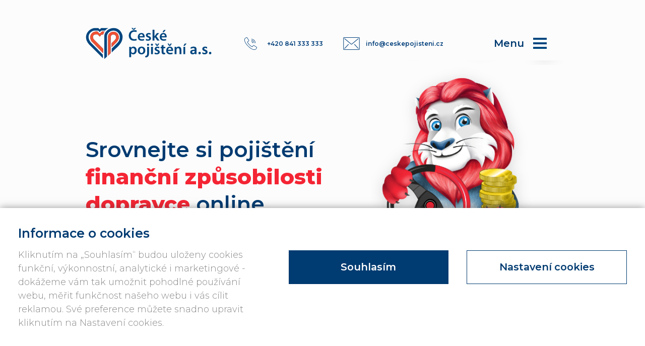

--- FILE ---
content_type: text/html; charset=UTF-8
request_url: https://www.ceskepojisteni.cz/pojisteni-dopravcu/
body_size: 15112
content:
<!DOCTYPE html>
<html class="no-js" lang="cs">
<head>
  <meta charset="utf-8">
  <meta http-equiv="X-UA-Compatible" content="IE=edge">
  <link rel="icon" type="image/x-icon" href="https://www.ceskepojisteni.cz/wp-content/themes/ceskepojisteni/assets/img/favicon.ico">
  <!-- Google Tag Manager -->
<script>(function(w,d,s,l,i){w[l]=w[l]||[];w[l].push({'gtm.start':
new Date().getTime(),event:'gtm.js'});var f=d.getElementsByTagName(s)[0],
j=d.createElement(s),dl=l!='dataLayer'?'&l='+l:'';j.async=true;j.src=
'https://www.googletagmanager.com/gtm.js?id='+i+dl;f.parentNode.insertBefore(j,f);
})(window,document,'script','dataLayer','GTM-N7BFKZG');</script>
<!-- End Google Tag Manager -->
  <title>Pojištění dopravců - České Pojištění - Ověřený zprostředkovatel pojištění</title>
<link data-rocket-prefetch href="https://scripts.clarity.ms" rel="dns-prefetch">
<link data-rocket-prefetch href="https://www.clarity.ms" rel="dns-prefetch">
<link data-rocket-prefetch href="https://www.googletagmanager.com" rel="dns-prefetch">
<link data-rocket-prefetch href="https://connect.facebook.net" rel="dns-prefetch">
<link data-rocket-prefetch href="https://fonts.googleapis.com" rel="dns-prefetch">
<link data-rocket-prefetch href="https://ajax.googleapis.com" rel="dns-prefetch">
<link data-rocket-prefetch href="https://googleads.g.doubleclick.net" rel="dns-prefetch">
<link data-rocket-prefetch href="https://rec.smartlook.com" rel="dns-prefetch">
<link data-rocket-prefetch href="https://14639400.fls.doubleclick.net" rel="dns-prefetch">
<link data-rocket-prefetch href="https://c.seznam.cz" rel="dns-prefetch">
<link data-rocket-preload as="style" href="https://fonts.googleapis.com/css?family=Montserrat%3A300%2C300i%2C400%2C400i%2C500%2C500i%2C600%2C600i%2C700%2C700i%2C800%2C800i&#038;subset=latin-ext&#038;display=swap" rel="preload">
<link href="https://fonts.googleapis.com/css?family=Montserrat%3A300%2C300i%2C400%2C400i%2C500%2C500i%2C600%2C600i%2C700%2C700i%2C800%2C800i&#038;subset=latin-ext&#038;display=swap" media="print" onload="this.media=&#039;all&#039;" rel="stylesheet">
<noscript><link rel="stylesheet" href="https://fonts.googleapis.com/css?family=Montserrat%3A300%2C300i%2C400%2C400i%2C500%2C500i%2C600%2C600i%2C700%2C700i%2C800%2C800i&#038;subset=latin-ext&#038;display=swap"></noscript><link rel="preload" data-rocket-preload as="image" href="https://www.ceskepojisteni.cz/wp-content/themes/ceskepojisteni/assets/img/lionBannerFZD.png" fetchpriority="high">
  <meta name="viewport" content="width=device-width, initial-scale=1">

  
  <style>:root {--atlanticCookieLista: #003B71;}</style>
                          <script type="text/javascript" id="atlanticCookiesLista_save">
                          function atlanticCookieSetCookie(name,value,days) {
                            var expires = "";
                            if (days) {
                              var date = new Date();
                              date.setTime(date.getTime() + (days*24*60*60*1000));
                              expires = "; expires=" + date.toUTCString();
                            }
                            document.cookie = name + "=" + (value || "")  + expires + "; path=/; domain=.ceskepojisteni.cz";
                          }
                          function atlanticCookieGetCookie(name) {
                              var nameEQ = name + "=";
                              var ca = document.cookie.split(";");
                              for(var i=0;i < ca.length;i++) {
                                  var c = ca[i];
                                  while (c.charAt(0)==" ") c = c.substring(1,c.length);
                                  if (c.indexOf(nameEQ) == 0) return c.substring(nameEQ.length,c.length);
                              }
                              return null;
                          }

                          function setConsent(consent) {
                            const consentMode = {
                              "functionality_storage": consent.necessary ? "granted" : "denied",
                              "security_storage": consent.necessary ? "granted" : "denied",
							  "ad_user_data": consent.marketing ? "granted" : "denied",
                              "ad_storage": consent.marketing ? "granted" : "denied",
                              "ad_personalization": consent.marketing ? "granted" : "denied",
                              "personalization_storage": consent.marketing ? "granted" : "denied",
                              "analytics_storage": consent.analytics ? "granted" : "denied",
                              "personalization": consent.preferences ? "granted" : "denied",
                            };
                            gtag("consent", "update", consentMode);  
                            localStorage.setItem("consentMode", JSON.stringify(consentMode));
                            window.dataLayer.push({"cookies_vykonnostni": consent.analytics ? "1" : "0"});
                            window.dataLayer.push({"cookies_analyticka": consent.marketing ? "1" : "0"});  
                            window.dataLayer.push({"event": "cookies-update"});

                            cookies_vykonnostni = consent.analytics ? "1" : "0";
                            cookies_analyticka = consent.marketing ? "1" : "0";
                            atlanticCookieSetCookie("gdpr_cookie","1|"+cookies_vykonnostni+"|"+cookies_analyticka,365);
                          }


                          function hideCookiesBar(){
                            jQuery(".atlanticCookieLista,.atlanticCookieLista_right").hide();
                          }

                          
                          window.dataLayer = window.dataLayer || [];

      
                          function gtag(){dataLayer.push(arguments);}

                          if(localStorage.getItem("consentMode") === null && atlanticCookieGetCookie("gdpr_cookie") === null){
                            gtag("consent", "default", {
                              "ad_storage": "denied",
							  "ad_user_data": "denied",
                              "analytics_storage": "denied",
                              "personalization_storage": "denied",
                              "functionality_storage": "denied",
                              "security_storage": "denied",
                            });
                            document.addEventListener("DOMContentLoaded", function() {
                              jQuery(".atlanticCookieLista").show();
                            });
                            window.dataLayer.push({"cookies_vykonnostni": "0"});
                            window.dataLayer.push({"cookies_analyticka": "0"});  
                            atlanticCookieSetCookie("gdpr_cookie","0|0|0",365);
                          }

                          if(localStorage.getItem("consentMode") != null && atlanticCookieGetCookie("gdpr_cookie") === null){
                            consent=JSON.parse(localStorage.getItem("consentMode"));
                            cookies_vykonnostni = consent.analytics ? "1" : "0";
                            cookies_analyticka = consent.marketing ? "1" : "0";
                            atlanticCookieSetCookie("gdpr_cookie","1|"+cookies_vykonnostni+"|"+cookies_analyticka,365);

                            gtag("consent", "default", JSON.parse(localStorage.getItem("consentMode")));
                          }

                          if(localStorage.getItem("consentMode") === null && atlanticCookieGetCookie("gdpr_cookie") != null){
                            atlCookie=atlanticCookieGetCookie("gdpr_cookie");
                            array = atlCookie.split("|"); 

                            consentMode = {
                              "functionality_storage": "granted",
                              "security_storage": array[0] ? "granted" : "denied",
                              "ad_storage": array[1] ? "granted" : "denied",
                              "ad_personalization": array[1] ? "granted" : "denied",
                              "personalization_storage": array[1] ? "granted" : "denied",
                              "analytics_storage": array[2] ? "granted" : "denied",
                              "personalization": "granted",
                            };

                            gtag("consent", "default", JSON.parse(localStorage.getItem("consentMode")));
                          }

                          if(localStorage.getItem("consentMode") != null && atlanticCookieGetCookie("gdpr_cookie") != null){
                            gtag("consent", "default", JSON.parse(localStorage.getItem("consentMode")));
                          } 
                              </script><meta name='robots' content='index, follow, max-image-preview:large, max-snippet:-1, max-video-preview:-1' />
	<style>img:is([sizes="auto" i], [sizes^="auto," i]) { contain-intrinsic-size: 3000px 1500px }</style>
	
	<!-- This site is optimized with the Yoast SEO plugin v26.4 - https://yoast.com/wordpress/plugins/seo/ -->
	<link rel="canonical" href="https://www.ceskepojisteni.cz/pojisteni-dopravcu/" />
	<meta property="og:locale" content="cs_CZ" />
	<meta property="og:type" content="article" />
	<meta property="og:title" content="Pojištění dopravců - České Pojištění - Ověřený zprostředkovatel pojištění" />
	<meta property="og:url" content="https://www.ceskepojisteni.cz/pojisteni-dopravcu/" />
	<meta property="og:site_name" content="České Pojištění - Ověřený zprostředkovatel pojištění" />
	<meta property="article:modified_time" content="2024-10-15T08:41:53+00:00" />
	<meta name="twitter:card" content="summary_large_image" />
	<script type="application/ld+json" class="yoast-schema-graph">{"@context":"https://schema.org","@graph":[{"@type":"WebPage","@id":"https://www.ceskepojisteni.cz/pojisteni-dopravcu/","url":"https://www.ceskepojisteni.cz/pojisteni-dopravcu/","name":"Pojištění dopravců - České Pojištění - Ověřený zprostředkovatel pojištění","isPartOf":{"@id":"https://www.ceskepojisteni.cz/#website"},"datePublished":"2019-07-08T05:40:16+00:00","dateModified":"2024-10-15T08:41:53+00:00","breadcrumb":{"@id":"https://www.ceskepojisteni.cz/pojisteni-dopravcu/#breadcrumb"},"inLanguage":"cs","potentialAction":[{"@type":"ReadAction","target":["https://www.ceskepojisteni.cz/pojisteni-dopravcu/"]}]},{"@type":"BreadcrumbList","@id":"https://www.ceskepojisteni.cz/pojisteni-dopravcu/#breadcrumb","itemListElement":[{"@type":"ListItem","position":1,"name":"Domů","item":"https://www.ceskepojisteni.cz/"},{"@type":"ListItem","position":2,"name":"Pojištění dopravců"}]},{"@type":"WebSite","@id":"https://www.ceskepojisteni.cz/#website","url":"https://www.ceskepojisteni.cz/","name":"České Pojištění - Ověřený zprostředkovatel pojištění","description":"Ověřený zprostředkovatel pojištění","publisher":{"@id":"https://www.ceskepojisteni.cz/#organization"},"potentialAction":[{"@type":"SearchAction","target":{"@type":"EntryPoint","urlTemplate":"https://www.ceskepojisteni.cz/?s={search_term_string}"},"query-input":{"@type":"PropertyValueSpecification","valueRequired":true,"valueName":"search_term_string"}}],"inLanguage":"cs"},{"@type":"Organization","@id":"https://www.ceskepojisteni.cz/#organization","name":"Němec & partners a.s","url":"https://www.ceskepojisteni.cz/","logo":{"@type":"ImageObject","inLanguage":"cs","@id":"https://www.ceskepojisteni.cz/#/schema/logo/image/","url":"https://www.ceskepojisteni.cz/wp-content/uploads/2019/07/onas-1.jpg","contentUrl":"https://www.ceskepojisteni.cz/wp-content/uploads/2019/07/onas-1.jpg","width":414,"height":296,"caption":"Němec & partners a.s"},"image":{"@id":"https://www.ceskepojisteni.cz/#/schema/logo/image/"}}]}</script>
	<!-- / Yoast SEO plugin. -->


<link rel='dns-prefetch' href='//ajax.googleapis.com' />
<link href='https://fonts.gstatic.com' crossorigin rel='preconnect' />
<link rel="stylesheet" href="/wp-content/plugins/atlantic-cookie-lista/atlantic-cookie-lista.css?v=3.1&#038;ver=6.8.3">
<link rel="stylesheet" href="/wp-content/plugins/formidable/css/formidableforms.css?ver=1212035">
<style id='wp-emoji-styles-inline-css' type='text/css'>

	img.wp-smiley, img.emoji {
		display: inline !important;
		border: none !important;
		box-shadow: none !important;
		height: 1em !important;
		width: 1em !important;
		margin: 0 0.07em !important;
		vertical-align: -0.1em !important;
		background: none !important;
		padding: 0 !important;
	}
</style>
<link rel="stylesheet" href="/wp-includes/css/dist/block-library/style.min.css?ver=6.8.3">
<style id='classic-theme-styles-inline-css' type='text/css'>
/*! This file is auto-generated */
.wp-block-button__link{color:#fff;background-color:#32373c;border-radius:9999px;box-shadow:none;text-decoration:none;padding:calc(.667em + 2px) calc(1.333em + 2px);font-size:1.125em}.wp-block-file__button{background:#32373c;color:#fff;text-decoration:none}
</style>
<style id='global-styles-inline-css' type='text/css'>
:root{--wp--preset--aspect-ratio--square: 1;--wp--preset--aspect-ratio--4-3: 4/3;--wp--preset--aspect-ratio--3-4: 3/4;--wp--preset--aspect-ratio--3-2: 3/2;--wp--preset--aspect-ratio--2-3: 2/3;--wp--preset--aspect-ratio--16-9: 16/9;--wp--preset--aspect-ratio--9-16: 9/16;--wp--preset--color--black: #000000;--wp--preset--color--cyan-bluish-gray: #abb8c3;--wp--preset--color--white: #ffffff;--wp--preset--color--pale-pink: #f78da7;--wp--preset--color--vivid-red: #cf2e2e;--wp--preset--color--luminous-vivid-orange: #ff6900;--wp--preset--color--luminous-vivid-amber: #fcb900;--wp--preset--color--light-green-cyan: #7bdcb5;--wp--preset--color--vivid-green-cyan: #00d084;--wp--preset--color--pale-cyan-blue: #8ed1fc;--wp--preset--color--vivid-cyan-blue: #0693e3;--wp--preset--color--vivid-purple: #9b51e0;--wp--preset--gradient--vivid-cyan-blue-to-vivid-purple: linear-gradient(135deg,rgba(6,147,227,1) 0%,rgb(155,81,224) 100%);--wp--preset--gradient--light-green-cyan-to-vivid-green-cyan: linear-gradient(135deg,rgb(122,220,180) 0%,rgb(0,208,130) 100%);--wp--preset--gradient--luminous-vivid-amber-to-luminous-vivid-orange: linear-gradient(135deg,rgba(252,185,0,1) 0%,rgba(255,105,0,1) 100%);--wp--preset--gradient--luminous-vivid-orange-to-vivid-red: linear-gradient(135deg,rgba(255,105,0,1) 0%,rgb(207,46,46) 100%);--wp--preset--gradient--very-light-gray-to-cyan-bluish-gray: linear-gradient(135deg,rgb(238,238,238) 0%,rgb(169,184,195) 100%);--wp--preset--gradient--cool-to-warm-spectrum: linear-gradient(135deg,rgb(74,234,220) 0%,rgb(151,120,209) 20%,rgb(207,42,186) 40%,rgb(238,44,130) 60%,rgb(251,105,98) 80%,rgb(254,248,76) 100%);--wp--preset--gradient--blush-light-purple: linear-gradient(135deg,rgb(255,206,236) 0%,rgb(152,150,240) 100%);--wp--preset--gradient--blush-bordeaux: linear-gradient(135deg,rgb(254,205,165) 0%,rgb(254,45,45) 50%,rgb(107,0,62) 100%);--wp--preset--gradient--luminous-dusk: linear-gradient(135deg,rgb(255,203,112) 0%,rgb(199,81,192) 50%,rgb(65,88,208) 100%);--wp--preset--gradient--pale-ocean: linear-gradient(135deg,rgb(255,245,203) 0%,rgb(182,227,212) 50%,rgb(51,167,181) 100%);--wp--preset--gradient--electric-grass: linear-gradient(135deg,rgb(202,248,128) 0%,rgb(113,206,126) 100%);--wp--preset--gradient--midnight: linear-gradient(135deg,rgb(2,3,129) 0%,rgb(40,116,252) 100%);--wp--preset--font-size--small: 13px;--wp--preset--font-size--medium: 20px;--wp--preset--font-size--large: 36px;--wp--preset--font-size--x-large: 42px;--wp--preset--spacing--20: 0.44rem;--wp--preset--spacing--30: 0.67rem;--wp--preset--spacing--40: 1rem;--wp--preset--spacing--50: 1.5rem;--wp--preset--spacing--60: 2.25rem;--wp--preset--spacing--70: 3.38rem;--wp--preset--spacing--80: 5.06rem;--wp--preset--shadow--natural: 6px 6px 9px rgba(0, 0, 0, 0.2);--wp--preset--shadow--deep: 12px 12px 50px rgba(0, 0, 0, 0.4);--wp--preset--shadow--sharp: 6px 6px 0px rgba(0, 0, 0, 0.2);--wp--preset--shadow--outlined: 6px 6px 0px -3px rgba(255, 255, 255, 1), 6px 6px rgba(0, 0, 0, 1);--wp--preset--shadow--crisp: 6px 6px 0px rgba(0, 0, 0, 1);}:where(.is-layout-flex){gap: 0.5em;}:where(.is-layout-grid){gap: 0.5em;}body .is-layout-flex{display: flex;}.is-layout-flex{flex-wrap: wrap;align-items: center;}.is-layout-flex > :is(*, div){margin: 0;}body .is-layout-grid{display: grid;}.is-layout-grid > :is(*, div){margin: 0;}:where(.wp-block-columns.is-layout-flex){gap: 2em;}:where(.wp-block-columns.is-layout-grid){gap: 2em;}:where(.wp-block-post-template.is-layout-flex){gap: 1.25em;}:where(.wp-block-post-template.is-layout-grid){gap: 1.25em;}.has-black-color{color: var(--wp--preset--color--black) !important;}.has-cyan-bluish-gray-color{color: var(--wp--preset--color--cyan-bluish-gray) !important;}.has-white-color{color: var(--wp--preset--color--white) !important;}.has-pale-pink-color{color: var(--wp--preset--color--pale-pink) !important;}.has-vivid-red-color{color: var(--wp--preset--color--vivid-red) !important;}.has-luminous-vivid-orange-color{color: var(--wp--preset--color--luminous-vivid-orange) !important;}.has-luminous-vivid-amber-color{color: var(--wp--preset--color--luminous-vivid-amber) !important;}.has-light-green-cyan-color{color: var(--wp--preset--color--light-green-cyan) !important;}.has-vivid-green-cyan-color{color: var(--wp--preset--color--vivid-green-cyan) !important;}.has-pale-cyan-blue-color{color: var(--wp--preset--color--pale-cyan-blue) !important;}.has-vivid-cyan-blue-color{color: var(--wp--preset--color--vivid-cyan-blue) !important;}.has-vivid-purple-color{color: var(--wp--preset--color--vivid-purple) !important;}.has-black-background-color{background-color: var(--wp--preset--color--black) !important;}.has-cyan-bluish-gray-background-color{background-color: var(--wp--preset--color--cyan-bluish-gray) !important;}.has-white-background-color{background-color: var(--wp--preset--color--white) !important;}.has-pale-pink-background-color{background-color: var(--wp--preset--color--pale-pink) !important;}.has-vivid-red-background-color{background-color: var(--wp--preset--color--vivid-red) !important;}.has-luminous-vivid-orange-background-color{background-color: var(--wp--preset--color--luminous-vivid-orange) !important;}.has-luminous-vivid-amber-background-color{background-color: var(--wp--preset--color--luminous-vivid-amber) !important;}.has-light-green-cyan-background-color{background-color: var(--wp--preset--color--light-green-cyan) !important;}.has-vivid-green-cyan-background-color{background-color: var(--wp--preset--color--vivid-green-cyan) !important;}.has-pale-cyan-blue-background-color{background-color: var(--wp--preset--color--pale-cyan-blue) !important;}.has-vivid-cyan-blue-background-color{background-color: var(--wp--preset--color--vivid-cyan-blue) !important;}.has-vivid-purple-background-color{background-color: var(--wp--preset--color--vivid-purple) !important;}.has-black-border-color{border-color: var(--wp--preset--color--black) !important;}.has-cyan-bluish-gray-border-color{border-color: var(--wp--preset--color--cyan-bluish-gray) !important;}.has-white-border-color{border-color: var(--wp--preset--color--white) !important;}.has-pale-pink-border-color{border-color: var(--wp--preset--color--pale-pink) !important;}.has-vivid-red-border-color{border-color: var(--wp--preset--color--vivid-red) !important;}.has-luminous-vivid-orange-border-color{border-color: var(--wp--preset--color--luminous-vivid-orange) !important;}.has-luminous-vivid-amber-border-color{border-color: var(--wp--preset--color--luminous-vivid-amber) !important;}.has-light-green-cyan-border-color{border-color: var(--wp--preset--color--light-green-cyan) !important;}.has-vivid-green-cyan-border-color{border-color: var(--wp--preset--color--vivid-green-cyan) !important;}.has-pale-cyan-blue-border-color{border-color: var(--wp--preset--color--pale-cyan-blue) !important;}.has-vivid-cyan-blue-border-color{border-color: var(--wp--preset--color--vivid-cyan-blue) !important;}.has-vivid-purple-border-color{border-color: var(--wp--preset--color--vivid-purple) !important;}.has-vivid-cyan-blue-to-vivid-purple-gradient-background{background: var(--wp--preset--gradient--vivid-cyan-blue-to-vivid-purple) !important;}.has-light-green-cyan-to-vivid-green-cyan-gradient-background{background: var(--wp--preset--gradient--light-green-cyan-to-vivid-green-cyan) !important;}.has-luminous-vivid-amber-to-luminous-vivid-orange-gradient-background{background: var(--wp--preset--gradient--luminous-vivid-amber-to-luminous-vivid-orange) !important;}.has-luminous-vivid-orange-to-vivid-red-gradient-background{background: var(--wp--preset--gradient--luminous-vivid-orange-to-vivid-red) !important;}.has-very-light-gray-to-cyan-bluish-gray-gradient-background{background: var(--wp--preset--gradient--very-light-gray-to-cyan-bluish-gray) !important;}.has-cool-to-warm-spectrum-gradient-background{background: var(--wp--preset--gradient--cool-to-warm-spectrum) !important;}.has-blush-light-purple-gradient-background{background: var(--wp--preset--gradient--blush-light-purple) !important;}.has-blush-bordeaux-gradient-background{background: var(--wp--preset--gradient--blush-bordeaux) !important;}.has-luminous-dusk-gradient-background{background: var(--wp--preset--gradient--luminous-dusk) !important;}.has-pale-ocean-gradient-background{background: var(--wp--preset--gradient--pale-ocean) !important;}.has-electric-grass-gradient-background{background: var(--wp--preset--gradient--electric-grass) !important;}.has-midnight-gradient-background{background: var(--wp--preset--gradient--midnight) !important;}.has-small-font-size{font-size: var(--wp--preset--font-size--small) !important;}.has-medium-font-size{font-size: var(--wp--preset--font-size--medium) !important;}.has-large-font-size{font-size: var(--wp--preset--font-size--large) !important;}.has-x-large-font-size{font-size: var(--wp--preset--font-size--x-large) !important;}
:where(.wp-block-post-template.is-layout-flex){gap: 1.25em;}:where(.wp-block-post-template.is-layout-grid){gap: 1.25em;}
:where(.wp-block-columns.is-layout-flex){gap: 2em;}:where(.wp-block-columns.is-layout-grid){gap: 2em;}
:root :where(.wp-block-pullquote){font-size: 1.5em;line-height: 1.6;}
</style>
<link rel="stylesheet" href="/wp-content/themes/ceskepojisteni/assets/css/main.min.css?ver=164c2de8dbe82a944038e51483747054620260118070554">
<script type="text/javascript" src="//ajax.googleapis.com/ajax/libs/jquery/1.11.0/jquery.min.js" id="jquery-js"></script>
<script>window.jQuery || document.write('<script src="https://www.ceskepojisteni.cz/wp-content/themes/ceskepojisteni/assets/js/vendor/jquery-1.11.0.min.js"><\/script>')</script>
<script type="text/javascript" src="/wp-content/themes/ceskepojisteni/assets/js/vendor/modernizr-2.7.0.min.js#asyncload" id="modernizr-js"></script>
<script type="text/javascript" src="/wp-content/themes/ceskepojisteni/assets/js/custom.js" id="custom-js"></script>
<script type="text/javascript" src="/wp-content/themes/ceskepojisteni/assets/js/carousel/owl.carousel.min.js#asyncload" id="carousel-js"></script>
<script type="application/ld+json">
{
  "@context": "https://schema.org",
  "@graph": [
    {
      "@type": "InsuranceAgency",
      "@id": "https://www.ceskepojisteni.cz/#organization",
      "name": "České pojištění",
      "legalName": "České pojištění a.s.",
      "url": "https://www.ceskepojisteni.cz/",
      "logo": {
        "@type": "ImageObject",
        "url": "https://www.ceskepojisteni.cz/wp-content/uploads/logo.png",
        "width": 600,
        "height": 60
      },
      "image": {
        "@type": "ImageObject",
        "url": "https://www.ceskepojisteni.cz/wp-content/themes/ceskepojisteni/assets/img/logo.svg"
      },
      "description": "Nezávislý srovnávač a zprostředkovatel pojištění. Nabízíme online srovnání povinného ručení, havarijního pojištění a pojištění majetku.",
      "telephone": "+420 123 456 789",
      "email": "info@ceskepojisteni.cz",
      "address": {
        "@type": "PostalAddress",
        "streetAddress": "Celetná 988/38, (Palác Broadway, budova C, 5. patro)",
        "addressLocality": "Praha 1",
        "postalCode": "110 00",
        "addressRegion": "Hlavní město Praha",
        "addressCountry": "CZ"
      },
      "geo": {
        "@type": "GeoCoordinates",
        "latitude": "50.08174", 
        "longitude": "14.42654"
      },
      "openingHoursSpecification": {
        "@type": "OpeningHoursSpecification",
        "dayOfWeek": [
          "Monday",
          "Tuesday",
          "Wednesday",
          "Thursday",
          "Friday"
        ],
        "opens": "09:00",
        "closes": "17:00"
      },
      "sameAs": [
        "https://www.facebook.com/ceskepojisteni",
        "https://www.instagram.com/ceske_pojisteni_official"
      ],
      "areaServed": {
        "@type": "Country",
        "name": "Czech Republic"
      },
      "priceRange": "$$",
      "makesOffer": [
        {
          "@type": "Offer",
          "itemOffered": {
            "@type": "Service",
            "name": "Povinné ručení",
            "description": "Srovnání a sjednání povinného ručení online s okamžitou platností.",
            "url": "https://www.ceskepojisteni.cz/povinne-ruceni"
          }
        },
        {
          "@type": "Offer",
          "itemOffered": {
            "@type": "Service",
            "name": "Zdravotní pojištění cizinců online",
            "description": "Pojištění pro cizince je vhodné pro studenty, turisty, pracovníky, rodiny a sportovce, kteří plánují či si prodlužují pobyt na území České republiky.",
            "url": "https://www.ceskepojisteni.cz/pojisteni-cizincu/"
          }
        },
        {
          "@type": "Offer",
          "itemOffered": {
            "@type": "Service",
            "name": "finanční způsobilosti dopravce online",
            "description": "Pojištění finanční způsobilosti je vhodné pro osobu fyzickou nebo právnickou, která hodlá na základě koncese provozovat vnitrostátní nebo mezinárodní silniční doprav u autobusy a tahači nebo nákladními vozidly o hmotnosti 3,5 tuny s výjimkou speciálních vozidel.",
            "url": "https://www.ceskepojisteni.cz/pojisteni-dopravcu/"
          }
        }
      ]
    },
    {
      "@type": "WebSite",
      "@id": "https://www.ceskepojisteni.cz/#website",
      "url": "https://www.ceskepojisteni.cz/",
      "name": "České pojištění - Srovnávač pojištění",
      "publisher": {
        "@id": "https://www.ceskepojisteni.cz/#organization"
      },
      "inLanguage": "cs-CZ"
    }
  ]
}
</script>
<script>document.documentElement.className += " js";</script>
<link rel="icon" href="https://www.ceskepojisteni.cz/wp-content/uploads/2024/09/cropped-favicon-32x32.png" sizes="32x32" />
<link rel="icon" href="https://www.ceskepojisteni.cz/wp-content/uploads/2024/09/cropped-favicon-192x192.png" sizes="192x192" />
<link rel="apple-touch-icon" href="https://www.ceskepojisteni.cz/wp-content/uploads/2024/09/cropped-favicon-180x180.png" />
<meta name="msapplication-TileImage" content="https://www.ceskepojisteni.cz/wp-content/uploads/2024/09/cropped-favicon-270x270.png" />

  <link rel="alternate" type="application/rss+xml" title="České Pojištění - Ověřený zprostředkovatel pojištění Feed" href="https://www.ceskepojisteni.cz/feed/">
<meta name="generator" content="WP Rocket 3.20.1.2" data-wpr-features="wpr_preconnect_external_domains wpr_oci wpr_preload_links wpr_desktop" /></head>
<body class="wp-singular page-template page-template-template-fzd page-template-template-fzd-php page page-id-16 wp-theme-ceskepojisteni pojisteni-dopravcu">
  <!-- Google Tag Manager (noscript) -->
<noscript><iframe src="https://www.googletagmanager.com/ns.html?id=GTM-N7BFKZG"
height="0" width="0" style="display:none;visibility:hidden"></iframe></noscript>
<!-- End Google Tag Manager (noscript) -->

  <!--[if lt IE 8]>
    <div class="alert alert-warning">
      You are using an <strong>outdated</strong> browser. Please <a href="http://browsehappy.com/">upgrade your browser</a> to improve your experience.    </div>
  <![endif]-->

  <header  class="banner navbar navbar-default navbar-static-top" role="banner">
  <div  class="container">
    <div  class="innerContainer">
      <div class="navbar-header">
        <div class="logo">
          <img src="https://www.ceskepojisteni.cz/wp-content/themes/ceskepojisteni/assets/img/logo.svg" title="České Pojištění &#8211; Ověřený zprostředkovatel pojištění" alt="České Pojištění &#8211; Ověřený zprostředkovatel pojištění">
          <a class="link" href="https://www.ceskepojisteni.cz/" aria-label="České Pojištění"></a>
        </div>

                <a class="header-phone" href="tel:+420841333333">+420 841 333 333</a>

                <a class="header-email" href="mailto:info@ceskepojisteni.cz">info@ceskepojisteni.cz</a>
      </div>

              <div class="header-menu">
          <div class="open-button">Menu</div>
          <div class="body">
            <div class="close-button"></div>
            <ul id="menu-hlavni-menu" class="menu"><li class="dropdown menu-pojisteni-cizincu"><a class="dropdown-toggle" data-toggle="dropdown" data-target="#" href="https://www.ceskepojisteni.cz/pojisteni-cizincu/">Pojištění cizinců <b class="caret"></b></a>
<ul class="dropdown-menu">
	<li class="button green menu-srovnat-pojisteni"><a href="https://insurance.ceskepojisteni.cz/Controllers/FormSteps/_HiffCz_Step1.php?utm_source=ceskepojisteni.cz&#038;utm_medium=referral&#038;utm_campaign=website_navigation">Srovnat pojištění</a></li>
	<li class="button red menu-pojisteni-cizincu"><a href="https://www.ceskepojisteni.cz/pojisteni-cizincu/">Pojištění cizinců</a></li>
</ul>
</li>
<li class="active dropdown menu-pojisteni-dopravcu"><a class="dropdown-toggle" data-toggle="dropdown" data-target="#" href="https://www.ceskepojisteni.cz/pojisteni-dopravcu/" aria-current="page">Pojištění dopravců <b class="caret"></b></a>
<ul class="dropdown-menu">
	<li class="button green menu-srovnat-pojisteni"><a href="https://insurance.ceskepojisteni.cz/Controllers/FormSteps/_Hauler_Step1.php?utm_source=ceskepojisteni.cz&#038;utm_medium=referral&#038;utm_campaign=website_navigation">Srovnat pojištění</a></li>
	<li class="button red active menu-pojisteni-dopravcu"><a href="https://www.ceskepojisteni.cz/pojisteni-dopravcu/" aria-current="page">Pojištění dopravců</a></li>
</ul>
</li>
<li class="menu-povinne-ruceni"><a href="https://www.ceskepojisteni.cz/povinne-ruceni/">Povinné ručení</a></li>
<li class="menu-blog"><a href="https://www.ceskepojisteni.cz/blog/">Blog</a></li>
<li class="menu-o-nas"><a href="https://www.ceskepojisteni.cz/o-nas/">O nás</a></li>
<li class="menu-kontakt"><a href="https://www.ceskepojisteni.cz/kontakt/">Kontakt</a></li>
</ul>          </div>
        </div>
          </div>
  </div>

</header>



<script type="text/javascript">
$('.navbar-default .header-menu .open-button').click(function() {
  // Zkontroluje, zda je třída faded již přítomna
  if ($('.wrap').hasClass('faded')) {
    // Pokud je menu otevřené (třída faded je přítomna), zavře se
    $('.wrap').removeClass('faded');
    $('.header-menu .body').fadeOut('slow');
  } else {
    // Pokud je menu zavřené, otevře se
    $('.wrap').addClass('faded');
    $('.header-menu .body').fadeIn('slow');
  }
});

$('.navbar-default .header-menu .close-button').click(function() {
  // Zavře menu
  $('.wrap').removeClass('faded');
  $('.header-menu .body').fadeOut('slow');
});

$(document).click(function(e) {
  // Zkontroluje, jestli klik nebyl na menu nebo jeho potomky
  if (!$(e.target).closest('.header-menu').length) {
    // Zavře menu a odstraní třídu faded, pokud se klikne mimo menu
    $('.wrap').removeClass('faded');
    $('.header-menu .body').fadeOut('slow');
  }
});


</script>
  <div  class="wrap">
    <div  class="content">
      <main  class="main">
<div class="service-page">
    

    <div class="service-title container">
        <div class="titlebox">
            <h1 class="title">Srovnejte si pojištění <b>finanční způsobilosti dopravce </b>online</h1>
            <h3 class="secondTitle">Využijte náš srovnávač pojištění a&nbsp;vyberte si nejvýhodnější nabídku.</h3>
        </div>
        <div class="lionBanner lionBannerFZD"></div>
    </div>

    <div class="button-icons-area">
        <div class="container">
                            <a class="button" href="https://insurance.ceskepojisteni.cz/Controllers/FormSteps/_Hauler_Step1.php?utm_source=ceskepojisteni.cz&utm_medium=referral&utm_campaign=website_detail">Srovnat pojištění</a>
                                        <div class="icons">
                                            <div class="box">
                            <div class="body">
                                <div class="icon"><img src="https://www.ceskepojisteni.cz/wp-content/uploads/2019/07/sleva.svg" alt="" title="sleva" /></div>
                                <div class="text">Sleva 10 % při&nbsp;sjednání online</div>
                            </div>
                        </div>
                                            <div class="box">
                            <div class="body">
                                <div class="icon"><img src="https://www.ceskepojisteni.cz/wp-content/uploads/2019/07/smlouva.svg" alt="" title="smlouva" /></div>
                                <div class="text">Pojistná smlouva ihned</div>
                            </div>
                        </div>
                                            <div class="box">
                            <div class="body">
                                <div class="icon"><img src="https://www.ceskepojisteni.cz/wp-content/uploads/2019/07/podminky.svg" alt="" title="podminky" /></div>
                                <div class="text">Splňuje podmínky prokázání</div>
                            </div>
                        </div>
                                    </div>
                    </div>
    </div>


    <div class="service-content">
        <div class="container">
            <div class="fzdContainer">

                                    <div class="left">
                        <div class="service-blocks">
                                                                                                <h2 class="format-title">Pro koho je pojištění vhodné?</h2>
                                                                                                                                <div class="text-block"><p>Pojištění finanční způsobilosti je vhodné pro osobu fyzickou nebo právnickou, která hodlá na&nbsp;základě koncese <strong>provozovat vnitrostátní nebo mezinárodní silniční doprav u</strong> autobusy a&nbsp;tahači nebo nákladními vozidly o&nbsp;hmotnosti 3,5 tuny s&nbsp;výjimkou speciálních vozidel.</p>
</div>
                                                                                                                                <h2 class="format-title">UŽITEČNÉ INFORMACE A&nbsp;ODKAZY</h2>
                                                                                                                                <div class="text-block"><p><strong>Pojištění finanční způsobilosti dopravce je smluvním pojištěním</strong>, v&nbsp;rámci něhož se&nbsp;pojišťovna zavazuje uhradit oprávněně osobě vzniklou finanční újmu do&nbsp;výše stanovené v&nbsp;pojistné smlouvě, pokud pojištěný nesplní své závazky stanovené zákonem č. 111/1994 Sb., o&nbsp;silniční dopravě, ve&nbsp;znění pozdějších předpisů.</p>
<p>Dopravce má za&nbsp;povinnost <strong>prokázat finanční způsobilost</strong> příslušnému dopravnímu úřadu. Smlouva o&nbsp;ručení mezi dopravcem a&nbsp;pojišťovnou je jednou z&nbsp;možností jak prokázat finanční způsobilost.</p>
<p><strong>Termíny prokázání finanční způsobilosti:</strong><br />
podnikatel prokazuje <strong>nejpozději do&nbsp;31. 7.</strong> kalendářního roku nebo může také v&nbsp;odůvodněných případech požádat dopravní úřad před&nbsp;uplynutím této lhůty o&nbsp;<strong>prodloužení termínu prokázání finanční způsobilosti do&nbsp;31. 8.</strong> kalendářního roku.</p>
<p>V případě, že dopravce v&nbsp;zákonem stanoveném termínu finanční způsobilost neprokáže, dopravní úřad podá živnostenskému úřadu návrh na&nbsp;změnu nebo zrušení koncese.</p>
</div>
                                                                                    </div>
                    </div>
                


                <div class="right">
                                        <div class="open-blocks">
                        <h2 class="format-title">Často kladené dotazy</h2>
                                                    <div class="block">
                                <h3 class="name">Kdo musí prokázat finanční způsobilost dopravce?</h3>
                                <div class="text" style="display:none"><p>Kdo musí prokázat finanční způsobilost dopravce? Fyzická nebo právnická osoba, která hodlá na&nbsp;základě koncese provozovat vnitrostátní nebo mezinárodní silniční dopravu autobusy a&nbsp;tahači nebo nákladními vozidly o&nbsp;celkové hmotnosti vyšší než 3,5 tuny s&nbsp;výjimkou speciálních vozidel. Prokazování finanční způsobilosti se&nbsp;vztahuje i&nbsp;na veřejnou linkovou dopravu, která zajišťuje základní dopravní obslužnost.</p>
</div>
                            </div>
                                                    <div class="block">
                                <h3 class="name">Co je to&nbsp;finanční způsobilost dopravce?</h3>
                                <div class="text" style="display:none"><p>Finanční způsobilostí se&nbsp;rozumí schopnost dopravce finančně zajistit zahájení a&nbsp;řádné provozování silniční dopravy. Účelem prokazování finanční způsobilosti je prokázat, že dopravce (fyzická i&nbsp;právnická osoba) bude schopna dostát svým finančním závazkům. Od 4.12.2011 je v&nbsp;ČR závazné a&nbsp;přímo použitelné nařízení Evropského parlamentu a&nbsp;Rady č. 1071/2009.</p>
</div>
                            </div>
                                                    <div class="block">
                                <h3 class="name">Kde prokazuji FZD a&nbsp;k čemu slouží?</h3>
                                <div class="text" style="display:none"><p>Finanční způsobilost se&nbsp;prokazuje dopravnímu úřadu v&nbsp;místě sídla nebo trvalého pobytu žadatele. O&nbsp;splnění finanční způsobilosti vydá příslušný dopravní úřad žadateli písemné potvrzení. Potvrzení finanční způsobilosti je podmínkou vydání koncese k&nbsp;provozování dopravy.</p>
</div>
                            </div>
                                                    <div class="block">
                                <h3 class="name">Délka pojištění FZD a&nbsp;do kdy se&nbsp;musí předat úřadům</h3>
                                <div class="text" style="display:none"><p>Finanční způsobilost musí trvat po&nbsp;celou dobu provozování silniční dopravy. Trvání finanční způsobilosti prokazuje dopravce příslušnému dopravnímu úřadu za&nbsp;každý kalendářní rok nejpozději do&nbsp;31. července roku následujícího.</p>
</div>
                            </div>
                                                    <div class="block">
                                <h3 class="name">Prokazování FZD</h3>
                                <div class="text" style="display:none"><p>Pro účely splnění požadavku finanční způsobilosti musí podnik v&nbsp;průběhu ročního účetního období (kalendářní rok, hospodářský rok) být vždy schopen dostát svým finančním závazkům. Proto firma musí deklarovat na&nbsp;základě účetních závěrek, ověřených auditorem (daňovým poradcem) schopnost disponovat kapitálem a&nbsp;vytvořenými rezervami na&nbsp;12 měsíců. Na&nbsp;jedno vozidlo činí požadovaná částka 9000 € a&nbsp;každé následující vozidlo 5000 €. Kurz eura pro rok 2019 je určena na&nbsp;25,765 Kč. Pro rok 2018 byla částka na&nbsp;jedno vozidlo 232 974 Kč a&nbsp;každé následující vozidlo 129 430 Kč. Pro rok 2019 se&nbsp;částky změnily následovně – 231 885 Kč pro jedno vozidlo a&nbsp;každé následující vozidlo 128 825 Kč.</p>
</div>
                            </div>
                                            </div>
                </div>



            </div>
        </div>
    </div>

    <script type="text/javascript">
        $('.open-blocks .block .name').click(function() {
            if ($(this).hasClass('active')) $(this).removeClass('active');
            else $(this).addClass('active');

            $(this).closest('.block').find('.text').slideToggle();
        });

        $('.borders .border .body').click(function() {
            if ($(this).hasClass('active')) $(this).removeClass('active');
            else $(this).addClass('active');

            $(this).find('.text').slideToggle();
        });
    </script>


            <div class="container">
            <div class="grayBlock">
                <h2 class="format-title">Pojištění odpovědnosti dopravce</h2>
                <div class="text"><p>Jedná se&nbsp;o úpisové pojištění s&nbsp;dobou trvání 12 měsíců s&nbsp;automatickou prolongací. Limit pojistného krytí je od 100.000 Kč do&nbsp;5.000.000 Kč (u vyšší částky pojistného krytí je nutné písemně doložit jaké zboží se&nbsp;přepravuje). Pojištění odpovědnosti silničního dopravce, neboli pojištění nákladu je podnikatelské pojištění pro dopravce určené k&nbsp;pojistnému krytí škod způsobených na&nbsp;nákladu během přepravy. Pojištění je určeno pro dopravní společnosti provozující vnitrostátní dopravu nebo mezinárodní silniční dopravu. U&nbsp;tohoto pojištění jsou kromě standardních případů povinnosti silničního dopravce nahradit škodu na&nbsp;převáženém nákladu také v&nbsp;základním rozsahu pojištění kryty i&nbsp;škody, které je silniční dopravce povinen nahradit, vzniklé: Asistenční služby pojištění nákladu a&nbsp;odpově<strong>dnosti silničního dopravce zahrnují:</strong></p>
<p>&nbsp;</p>
<p>-zajištění havarijního komisaře při&nbsp;nehodě<br />
-zajištění tlumočníka<br />
-zajištění a&nbsp;úhradu nákladu za&nbsp;přeložení přepravovaného zboží<br />
-zajištění a&nbsp;úhradu nákladu za&nbsp;přistavení náhradního přepravního vozidla<br />
-zajištění a&nbsp;úhradu nákladu za&nbsp;vyproštění přepravního vozidla<br />
-zajištění a&nbsp;úhradu nákladu za&nbsp;přechodné uskladnění přepravovaného zboží<br />
-pojištění odpovědnosti silničního dopravce lze v&nbsp;některých případech nahradit pojištěním finanční způsobilosti dopravce.</p>
</div>
                <a class="calculate-button" href="https://insurance.ceskepojisteni.cz/Controllers/FormSteps/_Hauler_Step1.php?utm_source=ceskepojisteni.cz&utm_medium=referral&utm_campaign=website_detail">Srovnat pojištění</a>
            </div>
        </div>

    </div>

    <div class="service-template-logos ">
        <div class="container">
            <div class="service-logos fzdLogos">
                                                    <div class="logo">
                                                    <img src="https://www.ceskepojisteni.cz/wp-content/uploads/2019/07/slavia.jpg" alt="" title="slavia" />
                                                </div>
                                    <div class="logo">
                                                    <img src="https://www.ceskepojisteni.cz/wp-content/uploads/2022/03/image-0-100-fit-24592.png" alt="" title="image-0-100-fit-24592" />
                                                </div>
                                    <div class="logo">
                                                    <img src="https://www.ceskepojisteni.cz/wp-content/uploads/2019/07/cpp.jpg" alt="" title="cpp" />
                                                </div>
                            </div>
        </div>
    </div>



    <div class="hp-links service-link">
        <div class="container">
            <h2 class="format-title">
                Mohlo by se&nbsp;vám hodit            </h2>
            <div class="row">
                                                            <div class="box">
                            <div class="body">
                                <a class="link" href="/povinne-ruceni/" aria-label="Povinné ručení"></a>                                <div class="title">Povinné <span></span>ručení</div>
                                <div class="icon"><img src="https://www.ceskepojisteni.cz/wp-content/uploads/2024/09/Group-789@2x.png" alt="" title="Group-789@2x" /></div>
                                <a class="button" href="/povinne-ruceni/">Srovnat pojištění</a>                            </div>
                        </div>
                                                                                                                    <div class="box">
                            <div class="body">
                                <a class="link" href="/pojisteni-cizincu/" aria-label="Pojištění cizinců"></a>                                <div class="title">Pojištění <span></span>cizinců</div>
                                <div class="icon"><img src="https://www.ceskepojisteni.cz/wp-content/uploads/2024/09/Mask-Group-711@2x.png" alt="" title="Mask-Group-711@2x" /></div>
                                <a class="button" href="https://insurance.ceskepojisteni.cz/Controllers/FormSteps/_HiffCz_Step1.php?utm_source=ceskepojisteni.cz&utm_medium=referral&utm_campaign=website_detail">Srovnat pojištění</a>                            </div>
                        </div>
                                                </div>
        </div>
    </div>
</main><!-- /.main -->                              
    </div><!-- /.content -->
  </div><!-- /.wrap -->

  <div class="site-footer">
  <div class="container">
    <div class="row">
      <div class="col-md-4 col-sm-6 column">
                <div class="box content-box">
          <div class="title">Užitečné informace</div>
          <div class="text"><p><a href="https://www.ceskepojisteni.cz/seznam-pojistoven/">Seznam pojišťoven,  se&nbsp;kterými spolupracujeme</a></p>
<p><a href="https://www.ceskepojisteni.cz/predsmluvni-informace/">Předsmluvní informace</a></p>
<p><a href="https://www.ceskepojisteni.cz/wp-content/uploads/2022/03/informace_o_zpracovani_osobnich_udaju.pdf">Informace o&nbsp;zpracování osobních údajů</a></p>
</div>
        </div>
      </div>

      <div class="col-md-4 col-sm-6 column">
                <div class="box content-box">
          <div class="title">Kontakt</div>
          <div class="text"><p>České pojištění a.s.<br />
Celetná 988/38, 110 00 Praha 1<br />
(Palác Broadway, budova C, 5. patro)</p>
<p>E-mail: <a href="mailto:info@ceskepojisteni.cz">info@ceskepojisteni.cz</a><br />
Infolinka: <a href="tel:+420841333333">841 333 333</a></p>
</div>
        </div>
      </div>

      <div class="col-md-4 col-sm-6 column">
                <div class="box content-box">
          <div class="title">Navštivte nás</div>
          <div class="text"><p>Kamenná pobočka:</p>
<p>České pojištění a.s.<br />
<a href="https://mapy.cz/s/gafagofonu">Celetná 988/38, 110 00 Praha 1</a><br />
(Palác Broadway, budova C, 5. patro)</p>
</div>
        </div>
      </div>

      <div class="col-md-4 col-sm-6 column tabletSocial">
      <div class="title">Sledujte nás</div>
        <span class="text">Ať Vám nic neunikne</span>
                  <a href="https://www.instagram.com/ceske_pojisteni_official" target="_blank"><img src="https://www.ceskepojisteni.cz/wp-content/themes/ceskepojisteni/assets/img/instagram.svg" title="České pojištění Instagram" alt="České pojištění Instagram" /></a>
                          <a href="https://www.facebook.com/ceskepojisteni" target="_blank"><img src="https://www.ceskepojisteni.cz/wp-content/themes/ceskepojisteni/assets/img/facebook.svg" title="České pojištění Facebook" alt="České pojištění Facebook" /></a>
              </div>

    </div>
  </div>

  <div class="footerBottom container">
    <div class="left">
      <div class="title">Sledujte nás</div>
      <div class="socials">
        <span class="text">Ať Vám nic neunikne</span>
                  <a href="https://www.instagram.com/ceske_pojisteni_official" target="_blank"><img src="https://www.ceskepojisteni.cz/wp-content/themes/ceskepojisteni/assets/img/instagram.svg" title="České pojištění Instagram" alt="České pojištění Instagram" /></a>
                          <a href="https://www.facebook.com/ceskepojisteni" target="_blank"><img src="https://www.ceskepojisteni.cz/wp-content/themes/ceskepojisteni/assets/img/facebook.svg" title="České pojištění Facebook" alt="České pojištění Facebook" /></a>
              </div>
    </div>
    <div class="right">
      <div class="copyright">Copyright © 2024 České pojištění a.s.</div>
      <div class="author">Vytvořil <a href="http://www.atlantic.cz" title="Atlatnic.cz" target="_blank"><img src="https://www.ceskepojisteni.cz/wp-content/themes/ceskepojisteni/assets/img/atlantic-logo.svg" title="Atlatnic.cz" alt="Atlatnic.cz" /></a></div>
    </div>
  </div>
</div>


<script type="speculationrules">
{"prefetch":[{"source":"document","where":{"and":[{"href_matches":"\/*"},{"not":{"href_matches":["\/wp-*.php","\/wp-admin\/*","\/wp-content\/uploads\/*","\/wp-content\/*","\/wp-content\/plugins\/*","\/wp-content\/themes\/ceskepojisteni\/*","\/*\\?(.+)"]}},{"not":{"selector_matches":"a[rel~=\"nofollow\"]"}},{"not":{"selector_matches":".no-prefetch, .no-prefetch a"}}]},"eagerness":"conservative"}]}
</script>
<div  class="atlanticCookieLista atlanticCookieLista-small" style="display:none;">
    <div  class="atlanticCookieLista__main-body">
    <div  class="atlanticCookieLista__leftColumn">
    <div class="atlanticCookieLista__main-title">Informace o cookies</div>
    <div class="atlanticCookieLista__main-text">Kliknutím na „Souhlasím“ budou uloženy cookies funkční, výkonnostní, analytické i marketingové - dokážeme vám tak umožnit pohodlné používání webu, měřit funkčnost našeho webu i vás cílit reklamou. Své preference můžete snadno upravit kliknutím na Nastavení cookies.</div>
    </div>
    <div  class="atlanticCookieLista__rightColumn">
    <div class="atlanticCookieLista__buttons">
    <div class="atlanticCookieLista__button atlanticCookieLista__button--primary"><span>Souhlasím</span></div>
    <div class="atlanticCookieLista__button atlanticCookieLista__button--settings"><span>Nastavení cookies</span></div>
    </div>
    <a href="#" class="technical"></a>
    </div>
    </div>
    </div><div  class="atlanticCookieLista_right">
    <div  class="atlanticCookieLista_right__body">
    <div  class="atlanticCookieLista_right__body__title">Nastavení cookies</div>
    <div  class="atlanticCookieLista_right__body__subtitle">Informace o cookies</div>
    <div  class="atlanticCookieLista_right__body__text">Soubory cookie používáme k analýze údajů o našich návštěvnících, ke zlepšení našich webových stránek, zobrazení personalizovaného obsahu a k tomu, abychom vám poskytli skvělý zážitek z webu. Používáním tohoto webu s tímto používáním souhlasíte.</div>

    <div  class="atlanticCookieLista_right__box" data-id="cookies">                   
    <div class="atlanticCookieLista_right__box__name">
    <div class="atlanticCookieLista_right__box__arrow"><svg xmlns="http://www.w3.org/2000/svg" width="13.247" height="8.555" viewBox="0 0 13.247 8.555"><path id="Icon_awesome-angle-down" data-name="Icon awesome-angle-down" d="M5.92,19,.288,13.372a.99.99,0,0,1,0-1.4l.936-.936a.99.99,0,0,1,1.4,0L6.62,15.024l3.992-3.992a.99.99,0,0,1,1.4,0l.936.936a.99.99,0,0,1,0,1.4L7.32,19A.985.985,0,0,1,5.92,19Z" transform="translate(0.004 -10.74)" fill="#46b14b"/></svg></div>
    Informace o cookies
    <div class="atlanticCookieLista_right__box__switcher atlanticCookieLista_right__box__switcher--active atlanticCookieLista_right__box__switcher--always">
    <span class="alwaysText">vždy zapnuto</span>
    </div>
    </div>
    <div class="atlanticCookieLista_right__box__text">
    Tyto soubory cookie si zavádí externí služby a pomáhají webu, aby byl pro uživatel přívětivější. Typickým příkladem je mapa z Google nebo video z YouTube. Všechny tyto služby si ukládají svá cookies.
    </div>
    </div>

    <div  class="atlanticCookieLista_right__box" data-id="power">                   
    <div class="atlanticCookieLista_right__box__name">
    <div class="atlanticCookieLista_right__box__arrow"><svg xmlns="http://www.w3.org/2000/svg" width="13.247" height="8.555" viewBox="0 0 13.247 8.555"><path id="Icon_awesome-angle-down" data-name="Icon awesome-angle-down" d="M5.92,19,.288,13.372a.99.99,0,0,1,0-1.4l.936-.936a.99.99,0,0,1,1.4,0L6.62,15.024l3.992-3.992a.99.99,0,0,1,1.4,0l.936.936a.99.99,0,0,1,0,1.4L7.32,19A.985.985,0,0,1,5.92,19Z" transform="translate(0.004 -10.74)" fill="#46b14b"/></svg></div>
    Výkonnostní cookies
    <div class="atlanticCookieLista_right__box__switcher">
    <span class="atlanticCookieLista_right__box__switcher__left"></span>
    <span class="atlanticCookieLista_right__box__switcher__right"></span>
    <span class="atlanticCookieLista_right__box__switcher__switch"></span>
    </div>
    </div>
    <div class="atlanticCookieLista_right__box__text">
    Tyto soubory cookie si zavádí externí služby a pomáhají webu, aby byl pro uživatel přívětivější. Typickým příkladem je mapa z Google nebo video z YouTube. Všechny tyto služby si ukládají svá cookies.
    </div>
    </div>
    <div  class="atlanticCookieLista_right__box" data-id="analytics">                   
    <div class="atlanticCookieLista_right__box__name">
    <div class="atlanticCookieLista_right__box__arrow"><svg xmlns="http://www.w3.org/2000/svg" width="13.247" height="8.555" viewBox="0 0 13.247 8.555"><path id="Icon_awesome-angle-down" data-name="Icon awesome-angle-down" d="M5.92,19,.288,13.372a.99.99,0,0,1,0-1.4l.936-.936a.99.99,0,0,1,1.4,0L6.62,15.024l3.992-3.992a.99.99,0,0,1,1.4,0l.936.936a.99.99,0,0,1,0,1.4L7.32,19A.985.985,0,0,1,5.92,19Z" transform="translate(0.004 -10.74)" fill="#46b14b"/></svg></div>
    Analytická cookies
    <div class="atlanticCookieLista_right__box__switcher">
    <span class="atlanticCookieLista_right__box__switcher__left"></span>
    <span class="atlanticCookieLista_right__box__switcher__right"></span>
    <span class="atlanticCookieLista_right__box__switcher__switch"></span>
    </div>
    </div>
    <div class="atlanticCookieLista_right__box__text">
    Tyto soubory cookie si zavádí externí služby a pomáhají webu, aby byl pro uživatel přívětivější. Typickým příkladem je mapa z Google nebo video z YouTube. Všechny tyto služby si ukládají svá cookies.
    </div>
    </div>
    <div  class="atlanticCookieLista__buttons__area">
    <div class="atlanticCookieLista__buttons">
    <div class="atlanticCookieLista__button atlanticCookieLista__button--primary"><span>Souhlasím</span></div>
    <div class="atlanticCookieLista__button atlanticCookieLista__button--saveSettings"><span>Uložit nastavení</span></div>
    </div>
    </div>
    </div>
    </div><script type="text/javascript" id="atlanticCookiesLista_button">
    jQuery(".atlanticCookieLista_right__box__switcher__left").click(function(){
      jQuery(this).closest(".atlanticCookieLista_right__box__switcher").removeClass("atlanticCookieLista_right__box__switcher--active");
      });

      jQuery(".atlanticCookieLista_right__box__switcher__right").click(function(){
        jQuery(this).closest(".atlanticCookieLista_right__box__switcher").addClass("atlanticCookieLista_right__box__switcher--active");
        });

        jQuery(".atlanticCookieLista_right__box__name").click(function(e){
          if (jQuery(e.target).closest(".atlanticCookieLista_right__box__switcher").length === 0) {
            if(jQuery(this).hasClass("atlanticCookieLista_right__box__name--active")){
              jQuery(this).removeClass("atlanticCookieLista_right__box__name--active");
              jQuery(this).closest(".atlanticCookieLista_right__box").find(".atlanticCookieLista_right__box__text").slideUp();
              } else {
                jQuery(this).addClass("atlanticCookieLista_right__box__name--active");
                jQuery(this).closest(".atlanticCookieLista_right__box").find(".atlanticCookieLista_right__box__text").slideDown();
              }
            }
            });

            jQuery(".atlanticCookieLista__button--settings").click(function(){
             
              jQuery(".atlanticCookieLista_right").show();
              jQuery(".atlanticCookieLista").hide();
              }); 
              
              jQuery(".atlanticCookieLista__button--primary").click(function(){
                setConsent({
                  necessary: true,
                  analytics: true,
                  preferences: true,
                  marketing: true
                });
                hideCookiesBar();
                });

              jQuery(".technical").click(function(){
                setConsent({
                  necessary: true,
                  analytics: false,
                  preferences: true,
                  marketing: false
                });
                hideCookiesBar();
                });

                jQuery(".atlanticCookieLista__button--saveSettings").click(function(){
                  
                  

                  box=jQuery(".atlanticCookieLista_right__box[data-id=power] .atlanticCookieLista_right__box__switcher--active");
                  if(jQuery(box).length>0){
                    marketing = true;
                  } else marketing = false;

                  box=jQuery(".atlanticCookieLista_right__box[data-id=analytics] .atlanticCookieLista_right__box__switcher--active");
                  if(jQuery(box).length>0){
                    analytics = true;
                  } else analytics = false;

                  setConsent({
                    necessary: true,
                    analytics: analytics,
                    preferences: true,
                    marketing: marketing
                  });
                  hideCookiesBar();
                  
                  });

                  jQuery(document).on("click",".atlanticShowCookiesSettings",function(){

                    if(localStorage.getItem("consentMode") != null){
                      consent = JSON.parse(localStorage.getItem("consentMode"));
                      if (consent["ad_storage"] == "granted") jQuery(".atlanticCookieLista_right__box[data-id=power] .atlanticCookieLista_right__box__switcher").addClass("atlanticCookieLista_right__box__switcher--active");
                      else jQuery(".atlanticCookieLista_right__box[data-id=power] .atlanticCookieLista_right__box__switcher").removeClass("atlanticCookieLista_right__box__switcher--active");
                      if (consent["analytics_storage"] == "granted") jQuery(".atlanticCookieLista_right__box[data-id=analytics] .atlanticCookieLista_right__box__switcher").addClass("atlanticCookieLista_right__box__switcher--active");
                      else jQuery(".atlanticCookieLista_right__box[data-id=analytics] .atlanticCookieLista_right__box__switcher").removeClass("atlanticCookieLista_right__box__switcher--active");
                    }
                    

                    jQuery(".atlanticCookieLista_right").show();   
                    return false;           
                    });
                    </script><script type="text/javascript" id="rocket-browser-checker-js-after">
/* <![CDATA[ */
"use strict";var _createClass=function(){function defineProperties(target,props){for(var i=0;i<props.length;i++){var descriptor=props[i];descriptor.enumerable=descriptor.enumerable||!1,descriptor.configurable=!0,"value"in descriptor&&(descriptor.writable=!0),Object.defineProperty(target,descriptor.key,descriptor)}}return function(Constructor,protoProps,staticProps){return protoProps&&defineProperties(Constructor.prototype,protoProps),staticProps&&defineProperties(Constructor,staticProps),Constructor}}();function _classCallCheck(instance,Constructor){if(!(instance instanceof Constructor))throw new TypeError("Cannot call a class as a function")}var RocketBrowserCompatibilityChecker=function(){function RocketBrowserCompatibilityChecker(options){_classCallCheck(this,RocketBrowserCompatibilityChecker),this.passiveSupported=!1,this._checkPassiveOption(this),this.options=!!this.passiveSupported&&options}return _createClass(RocketBrowserCompatibilityChecker,[{key:"_checkPassiveOption",value:function(self){try{var options={get passive(){return!(self.passiveSupported=!0)}};window.addEventListener("test",null,options),window.removeEventListener("test",null,options)}catch(err){self.passiveSupported=!1}}},{key:"initRequestIdleCallback",value:function(){!1 in window&&(window.requestIdleCallback=function(cb){var start=Date.now();return setTimeout(function(){cb({didTimeout:!1,timeRemaining:function(){return Math.max(0,50-(Date.now()-start))}})},1)}),!1 in window&&(window.cancelIdleCallback=function(id){return clearTimeout(id)})}},{key:"isDataSaverModeOn",value:function(){return"connection"in navigator&&!0===navigator.connection.saveData}},{key:"supportsLinkPrefetch",value:function(){var elem=document.createElement("link");return elem.relList&&elem.relList.supports&&elem.relList.supports("prefetch")&&window.IntersectionObserver&&"isIntersecting"in IntersectionObserverEntry.prototype}},{key:"isSlowConnection",value:function(){return"connection"in navigator&&"effectiveType"in navigator.connection&&("2g"===navigator.connection.effectiveType||"slow-2g"===navigator.connection.effectiveType)}}]),RocketBrowserCompatibilityChecker}();
/* ]]> */
</script>
<script type="text/javascript" id="rocket-preload-links-js-extra">
/* <![CDATA[ */
var RocketPreloadLinksConfig = {"excludeUris":"\/(?:.+\/)?feed(?:\/(?:.+\/?)?)?$|\/(?:.+\/)?embed\/|\/(index.php\/)?(.*)wp-json(\/.*|$)|\/refer\/|\/go\/|\/recommend\/|\/recommends\/","usesTrailingSlash":"1","imageExt":"jpg|jpeg|gif|png|tiff|bmp|webp|avif|pdf|doc|docx|xls|xlsx|php","fileExt":"jpg|jpeg|gif|png|tiff|bmp|webp|avif|pdf|doc|docx|xls|xlsx|php|html|htm","siteUrl":"https:\/\/www.ceskepojisteni.cz","onHoverDelay":"100","rateThrottle":"3"};
/* ]]> */
</script>
<script type="text/javascript" id="rocket-preload-links-js-after">
/* <![CDATA[ */
(function() {
"use strict";var r="function"==typeof Symbol&&"symbol"==typeof Symbol.iterator?function(e){return typeof e}:function(e){return e&&"function"==typeof Symbol&&e.constructor===Symbol&&e!==Symbol.prototype?"symbol":typeof e},e=function(){function i(e,t){for(var n=0;n<t.length;n++){var i=t[n];i.enumerable=i.enumerable||!1,i.configurable=!0,"value"in i&&(i.writable=!0),Object.defineProperty(e,i.key,i)}}return function(e,t,n){return t&&i(e.prototype,t),n&&i(e,n),e}}();function i(e,t){if(!(e instanceof t))throw new TypeError("Cannot call a class as a function")}var t=function(){function n(e,t){i(this,n),this.browser=e,this.config=t,this.options=this.browser.options,this.prefetched=new Set,this.eventTime=null,this.threshold=1111,this.numOnHover=0}return e(n,[{key:"init",value:function(){!this.browser.supportsLinkPrefetch()||this.browser.isDataSaverModeOn()||this.browser.isSlowConnection()||(this.regex={excludeUris:RegExp(this.config.excludeUris,"i"),images:RegExp(".("+this.config.imageExt+")$","i"),fileExt:RegExp(".("+this.config.fileExt+")$","i")},this._initListeners(this))}},{key:"_initListeners",value:function(e){-1<this.config.onHoverDelay&&document.addEventListener("mouseover",e.listener.bind(e),e.listenerOptions),document.addEventListener("mousedown",e.listener.bind(e),e.listenerOptions),document.addEventListener("touchstart",e.listener.bind(e),e.listenerOptions)}},{key:"listener",value:function(e){var t=e.target.closest("a"),n=this._prepareUrl(t);if(null!==n)switch(e.type){case"mousedown":case"touchstart":this._addPrefetchLink(n);break;case"mouseover":this._earlyPrefetch(t,n,"mouseout")}}},{key:"_earlyPrefetch",value:function(t,e,n){var i=this,r=setTimeout(function(){if(r=null,0===i.numOnHover)setTimeout(function(){return i.numOnHover=0},1e3);else if(i.numOnHover>i.config.rateThrottle)return;i.numOnHover++,i._addPrefetchLink(e)},this.config.onHoverDelay);t.addEventListener(n,function e(){t.removeEventListener(n,e,{passive:!0}),null!==r&&(clearTimeout(r),r=null)},{passive:!0})}},{key:"_addPrefetchLink",value:function(i){return this.prefetched.add(i.href),new Promise(function(e,t){var n=document.createElement("link");n.rel="prefetch",n.href=i.href,n.onload=e,n.onerror=t,document.head.appendChild(n)}).catch(function(){})}},{key:"_prepareUrl",value:function(e){if(null===e||"object"!==(void 0===e?"undefined":r(e))||!1 in e||-1===["http:","https:"].indexOf(e.protocol))return null;var t=e.href.substring(0,this.config.siteUrl.length),n=this._getPathname(e.href,t),i={original:e.href,protocol:e.protocol,origin:t,pathname:n,href:t+n};return this._isLinkOk(i)?i:null}},{key:"_getPathname",value:function(e,t){var n=t?e.substring(this.config.siteUrl.length):e;return n.startsWith("/")||(n="/"+n),this._shouldAddTrailingSlash(n)?n+"/":n}},{key:"_shouldAddTrailingSlash",value:function(e){return this.config.usesTrailingSlash&&!e.endsWith("/")&&!this.regex.fileExt.test(e)}},{key:"_isLinkOk",value:function(e){return null!==e&&"object"===(void 0===e?"undefined":r(e))&&(!this.prefetched.has(e.href)&&e.origin===this.config.siteUrl&&-1===e.href.indexOf("?")&&-1===e.href.indexOf("#")&&!this.regex.excludeUris.test(e.href)&&!this.regex.images.test(e.href))}}],[{key:"run",value:function(){"undefined"!=typeof RocketPreloadLinksConfig&&new n(new RocketBrowserCompatibilityChecker({capture:!0,passive:!0}),RocketPreloadLinksConfig).init()}}]),n}();t.run();
}());
/* ]]> */
</script>
<script type="text/javascript" src="/wp-content/themes/ceskepojisteni/assets/js/scripts.min.js?ver=6317b63d0a03d9e1b3e09708ec3fff72#asyncload" id="roots_scripts-js"></script>

</body>
</html>

<!-- This website is like a Rocket, isn't it? Performance optimized by WP Rocket. Learn more: https://wp-rocket.me - Debug: cached@1768719955 -->

--- FILE ---
content_type: image/svg+xml
request_url: https://www.ceskepojisteni.cz/wp-content/themes/ceskepojisteni/assets/img/email.svg
body_size: 372
content:
<svg xmlns="http://www.w3.org/2000/svg" width="36.596" height="28.058" viewBox="0 0 36.596 28.058">
  <g id="Group_277" data-name="Group 277" transform="translate(0)">
    <path id="Path_111" data-name="Path 111" d="M1010.215,43.518H977.278a1.83,1.83,0,0,0-1.83,1.83v24.4a1.83,1.83,0,0,0,1.83,1.83h32.937a1.83,1.83,0,0,0,1.83-1.83v-24.4A1.83,1.83,0,0,0,1010.215,43.518Zm.61,26.228a.611.611,0,0,1-.61.61H977.278a.61.61,0,0,1-.609-.61v-24.4a.609.609,0,0,1,.609-.609h32.937a.61.61,0,0,1,.61.609Z" transform="translate(-975.448 -43.518)" fill="#02407c"/>
    <path id="Path_112" data-name="Path 112" d="M1009.69,46.4a.61.61,0,0,0-.86-.075L994.758,58.148a1.22,1.22,0,0,1-1.57,0L979.117,46.328a.61.61,0,1,0-.784.934L992.4,59.083a2.438,2.438,0,0,0,3.139,0l14.071-11.821a.61.61,0,0,0,.075-.859Z" transform="translate(-975.675 -43.745)" fill="#02407c"/>
    <path id="Path_113" data-name="Path 113" d="M986.818,60.378l-8.54,9.149a.61.61,0,1,0,.892.832l8.539-9.149a.61.61,0,1,0-.891-.832Z" transform="translate(-975.674 -44.935)" fill="#02407c"/>
    <path id="Path_114" data-name="Path 114" d="M1003.17,60.378a.61.61,0,1,0-.892.832l8.54,9.149a.61.61,0,0,0,.891-.832Z" transform="translate(-977.716 -44.935)" fill="#02407c"/>
  </g>
</svg>


--- FILE ---
content_type: image/svg+xml
request_url: https://www.ceskepojisteni.cz/wp-content/uploads/2019/07/smlouva.svg
body_size: 880
content:
<?xml version="1.0" encoding="utf-8"?>
<!-- Generator: Adobe Illustrator 16.0.0, SVG Export Plug-In . SVG Version: 6.00 Build 0)  -->
<!DOCTYPE svg PUBLIC "-//W3C//DTD SVG 1.1//EN" "http://www.w3.org/Graphics/SVG/1.1/DTD/svg11.dtd">
<svg version="1.1" id="Vrstva_1" xmlns="http://www.w3.org/2000/svg" xmlns:xlink="http://www.w3.org/1999/xlink" x="0px" y="0px"
	 width="60.5px" height="60.5px" viewBox="0 0 60.5 60.5" enable-background="new 0 0 60.5 60.5" xml:space="preserve">
<path fill="#003B71" d="M3.217,60.25h36.001c1.656,0,3-1.344,3-3v-24c0-0.553-0.449-1-1-1c-0.553,0-1,0.447-1,1v24
	c0,0.551-0.449,1-1,1H3.217c-0.552,0-1-0.449-1-1v-54c0-0.552,0.448-1,1-1h36.001c0.551,0,1,0.448,1,1v6c0,0.552,0.447,1,1,1
	c0.551,0,1-0.448,1-1v-6c0-1.657-1.344-3-3-3H3.217c-1.656,0-3,1.343-3,3v54C0.217,58.906,1.561,60.25,3.217,60.25"/>
<path fill="#003B71" d="M51.765,3.63l-6.584,6.583L10.753,44.643c-0.01,0.01-0.013,0.023-0.022,0.031
	c-0.078,0.082-0.143,0.178-0.189,0.283l-0.008,0.016l-4.235,9.883c-0.132,0.309-0.101,0.664,0.084,0.943
	c0.185,0.281,0.499,0.451,0.835,0.451c0.137,0,0.27-0.027,0.395-0.082l9.881-4.234l0.017-0.008c0.104-0.047,0.2-0.111,0.282-0.191
	c0.009-0.008,0.021-0.012,0.031-0.021l34.429-34.426l6.583-6.585c1.938-1.955,1.931-5.109-0.015-7.056
	c-1.947-1.946-5.102-1.953-7.057-0.015L51.765,3.63z M51.545,15.164l-4.242-4.242l1.634-1.634l4.242,4.243L51.545,15.164z
	 M45.89,12.335l4.241,4.242L17.117,49.592l-4.243-4.242L45.89,12.335z M9.117,53.35l2.676-6.244l3.568,3.568L9.117,53.35z
	 M57.417,9.292l-2.829,2.829l-4.237-4.247l2.828-2.824c0.758-0.758,1.863-1.054,2.898-0.777c1.035,0.278,1.844,1.086,2.122,2.122
	c0.276,1.035-0.02,2.14-0.777,2.898L57.417,9.292z"/>
<path fill="#F42534" d="M33.218,9.25H9.217c-0.552,0-1,0.448-1,1c0,0.552,0.448,1,1,1h24.001c0.551,0,1-0.448,1-1
	C34.218,9.697,33.769,9.25,33.218,9.25"/>
<path fill="#F42534" d="M34.218,16.25c0-0.552-0.449-1-1-1H9.217c-0.552,0-1,0.448-1,1c0,0.552,0.448,1,1,1h24.001
	C33.769,17.25,34.218,16.801,34.218,16.25"/>
<path fill="#F42534" d="M9.217,21.25c-0.552,0-1,0.447-1,1c0,0.551,0.448,1,1,1h18c0.553,0,1-0.449,1-1c0-0.553-0.447-1-1-1H9.217z"
	/>
</svg>


--- FILE ---
content_type: image/svg+xml
request_url: https://www.ceskepojisteni.cz/wp-content/themes/ceskepojisteni/assets/img/kalkulacka.svg
body_size: 593
content:
<?xml version="1.0" encoding="utf-8"?>
<!-- Generator: Adobe Illustrator 16.0.0, SVG Export Plug-In . SVG Version: 6.00 Build 0)  -->
<!DOCTYPE svg PUBLIC "-//W3C//DTD SVG 1.1//EN" "http://www.w3.org/Graphics/SVG/1.1/DTD/svg11.dtd">
<svg version="1.1" id="Vrstva_1" xmlns="http://www.w3.org/2000/svg" xmlns:xlink="http://www.w3.org/1999/xlink" x="0px" y="0px"
	 width="38px" height="48px" viewBox="0 0 38 48" enable-background="new 0 0 38 48" xml:space="preserve">
<path fill="#FFFFFF" d="M35.508,0.045H2.569c-1.285,0-2.332,1.047-2.332,2.332v43.336c0,1.285,1.047,2.332,2.332,2.332h32.938
	c1.285,0,2.332-1.047,2.332-2.332V2.377C37.84,1.092,36.793,0.045,35.508,0.045 M36.237,45.713c0,0.402-0.328,0.73-0.729,0.73H2.569
	c-0.402,0-0.73-0.328-0.73-0.73V2.377c0-0.401,0.328-0.729,0.73-0.729h32.938c0.401,0,0.729,0.328,0.729,0.729V45.713z"/>
<path fill="#FFFFFF" d="M4.237,44.045h8.801v-8.801H4.237V44.045z M5.839,36.847h5.597v5.597H5.839V36.847z"/>
<path fill="#FFFFFF" d="M14.635,44.045h8.801v-8.801h-8.801V44.045z M16.237,36.847h5.602v5.597h-5.602V36.847z"/>
<path fill="#FFFFFF" d="M25.039,44.045h8.801V24.846h-8.801V44.045z M26.635,26.443h5.602v16h-5.602V26.443z"/>
<path fill="#FFFFFF" d="M4.237,33.646h8.801v-8.801H4.237V33.646z M5.839,26.443h5.597v5.602H5.839V26.443z"/>
<path fill="#FFFFFF" d="M14.635,33.646h8.801v-8.801h-8.801V33.646z M16.237,26.443h5.602v5.602h-5.602V26.443z"/>
<path fill="#FFFFFF" d="M4.237,23.245h8.801v-8.801H4.237V23.245z M5.839,16.045h5.597v5.602H5.839V16.045z"/>
<path fill="#FFFFFF" d="M14.635,23.245h8.801v-8.801h-8.801V23.245z M16.237,16.045h5.602v5.602h-5.602V16.045z"/>
<path fill="#FFFFFF" d="M25.039,23.245h8.801v-8.801h-8.801V23.245z M26.635,16.045h5.602v5.602h-5.602V16.045z"/>
<path fill="#FFFFFF" d="M4.237,12.045h29.602v-8H4.237V12.045z M5.839,5.646h26.397v4.796H5.839V5.646z"/>
</svg>


--- FILE ---
content_type: image/svg+xml
request_url: https://www.ceskepojisteni.cz/wp-content/themes/ceskepojisteni/assets/img/logo.svg
body_size: 7705
content:
<?xml version="1.0" encoding="utf-8"?>
<!-- Generator: Adobe Illustrator 15.0.0, SVG Export Plug-In . SVG Version: 6.00 Build 0)  -->
<!DOCTYPE svg PUBLIC "-//W3C//DTD SVG 1.1//EN" "http://www.w3.org/Graphics/SVG/1.1/DTD/svg11.dtd">
<svg version="1.1" id="Vrstva_1" xmlns="http://www.w3.org/2000/svg" xmlns:xlink="http://www.w3.org/1999/xlink" x="0px" y="0px"
	 width="286.5px" height="72.5px" viewBox="0 0 286.5 72.5" enable-background="new 0 0 286.5 72.5" xml:space="preserve">
<path fill-rule="evenodd" clip-rule="evenodd" fill="#00467F" d="M110.909,4.743h-3.243l-3.59-4.152h3.208l1.985,2.305h0.07
	l1.917-2.305h3.174L110.909,4.743z M177.794,10.347h-2.963l3.033-5.158h4.182L177.794,10.347z M130.113,19.236
	c0.011-0.396-0.029-0.828-0.135-1.312c-0.098-0.471-0.277-0.918-0.539-1.351c-0.262-0.42-0.621-0.776-1.086-1.058
	c-0.465-0.279-1.053-0.42-1.76-0.42c-0.662,0-1.231,0.141-1.709,0.395c-0.476,0.268-0.877,0.6-1.189,1.02
	c-0.315,0.42-0.553,0.865-0.727,1.35c-0.17,0.471-0.273,0.943-0.314,1.376H130.113z M180.129,19.236
	c0.012-0.396-0.029-0.828-0.134-1.312c-0.099-0.471-0.278-0.918-0.54-1.351c-0.26-0.42-0.621-0.776-1.086-1.058
	c-0.464-0.279-1.05-0.42-1.76-0.42c-0.662,0-1.231,0.141-1.709,0.395c-0.475,0.268-0.877,0.6-1.189,1.02
	c-0.314,0.42-0.553,0.865-0.727,1.35c-0.17,0.471-0.273,0.943-0.314,1.376H180.129z M156.428,29.526h-4.287V4.743h4.287v15.258h0.07
	c0.209-0.332,0.43-0.662,0.662-1.02c0.227-0.344,0.447-0.662,0.662-0.969l4.148-5.463h5.158l-6.309,6.928L168,29.526h-5.263
	l-4.88-7.501l-1.43,1.706V29.526z M172.67,22.241c0.03,0.764,0.191,1.414,0.477,1.975c0.285,0.547,0.662,1.019,1.145,1.361
	c0.482,0.357,1.028,0.625,1.643,0.791c0.617,0.178,1.274,0.254,1.965,0.254c0.662,0,1.261-0.025,1.807-0.089
	c0.552-0.063,1.059-0.153,1.534-0.269c0.471-0.113,0.929-0.254,1.364-0.406l0.629,2.93c-0.733,0.316-1.598,0.572-2.598,0.775
	c-0.994,0.191-2.104,0.307-3.328,0.307c-1.843-0.013-3.416-0.369-4.718-1.07c-1.301-0.701-2.294-1.693-2.985-2.979
	c-0.691-1.274-1.041-2.776-1.047-4.521c0-0.955,0.117-1.873,0.344-2.764c0.226-0.893,0.563-1.72,1.011-2.484
	c0.448-0.776,1.006-1.451,1.673-2.024c0.669-0.586,1.439-1.044,2.318-1.362c0.877-0.332,1.865-0.498,2.951-0.498
	c1.097,0,2.056,0.166,2.875,0.498c0.819,0.318,1.511,0.776,2.08,1.336c0.568,0.561,1.028,1.198,1.375,1.898
	c0.344,0.713,0.6,1.451,0.756,2.24c0.156,0.766,0.233,1.529,0.233,2.281c0,0.406-0.018,0.764-0.041,1.069
	c-0.028,0.306-0.063,0.56-0.098,0.751H172.67z M122.654,22.241c0.029,0.764,0.193,1.414,0.476,1.975
	c0.285,0.547,0.663,1.019,1.146,1.361c0.482,0.357,1.027,0.625,1.644,0.791c0.616,0.178,1.272,0.254,1.964,0.254
	c0.662,0,1.26-0.025,1.807-0.089c0.553-0.063,1.057-0.153,1.533-0.269c0.472-0.113,0.93-0.254,1.365-0.406l0.626,2.93
	c-0.731,0.316-1.597,0.572-2.595,0.775c-0.994,0.191-2.104,0.307-3.329,0.307c-1.842-0.013-3.416-0.369-4.717-1.07
	c-1.302-0.701-2.294-1.693-2.986-2.979c-0.69-1.274-1.04-2.776-1.045-4.521c0-0.955,0.116-1.873,0.343-2.764
	c0.227-0.893,0.564-1.72,1.01-2.484c0.447-0.776,1.006-1.451,1.674-2.024c0.668-0.586,1.439-1.044,2.318-1.362
	c0.877-0.332,1.863-0.498,2.949-0.498c1.098,0,2.057,0.166,2.876,0.498c0.819,0.318,1.511,0.776,2.079,1.336
	c0.57,0.561,1.03,1.198,1.377,1.898c0.344,0.713,0.6,1.451,0.755,2.24c0.157,0.766,0.234,1.529,0.234,2.281
	c0,0.406-0.019,0.764-0.041,1.069c-0.03,0.306-0.065,0.56-0.101,0.751H122.654z M136.561,28.685
	c0.634,0.357,1.395,0.638,2.277,0.854c0.883,0.217,1.848,0.332,2.883,0.332c1.498-0.013,2.765-0.242,3.787-0.688
	c1.021-0.459,1.801-1.084,2.322-1.885c0.523-0.803,0.791-1.721,0.791-2.765c-0.011-1.235-0.384-2.278-1.115-3.106
	c-0.732-0.828-1.871-1.516-3.416-2.051c-0.715-0.254-1.295-0.496-1.73-0.726c-0.438-0.229-0.75-0.472-0.941-0.726
	c-0.197-0.256-0.297-0.561-0.292-0.918c0-0.356,0.095-0.662,0.274-0.93c0.18-0.279,0.447-0.496,0.802-0.648
	c0.354-0.153,0.784-0.229,1.296-0.229c0.504,0,0.982,0.05,1.439,0.151c0.459,0.104,0.871,0.23,1.244,0.383
	c0.365,0.152,0.668,0.293,0.906,0.434l0.871-2.992c-0.511-0.281-1.163-0.522-1.941-0.715c-0.777-0.191-1.644-0.293-2.59-0.293
	c-0.988,0-1.877,0.141-2.66,0.408c-0.789,0.268-1.465,0.637-2.022,1.107c-0.558,0.484-0.987,1.045-1.284,1.682
	c-0.297,0.648-0.441,1.338-0.445,2.102c-0.006,0.674,0.155,1.312,0.476,1.936c0.319,0.6,0.825,1.172,1.51,1.682
	c0.69,0.51,1.585,0.955,2.683,1.324c0.692,0.254,1.246,0.496,1.658,0.727c0.405,0.24,0.696,0.496,0.875,0.764
	c0.176,0.279,0.264,0.611,0.256,0.992c0,0.369-0.093,0.701-0.285,0.994c-0.19,0.279-0.487,0.508-0.894,0.662
	c-0.401,0.166-0.911,0.254-1.54,0.254c-0.517,0-1.052-0.063-1.592-0.19c-0.546-0.127-1.057-0.28-1.533-0.472
	c-0.476-0.19-0.877-0.381-1.197-0.586L136.561,28.685z M115.439,25.476c-0.389,0.166-0.836,0.307-1.342,0.434
	s-1.045,0.229-1.616,0.293c-0.569,0.076-1.138,0.114-1.713,0.114c-1.736-0.013-3.212-0.356-4.433-1.044
	c-1.219-0.688-2.149-1.656-2.787-2.93c-0.646-1.26-0.966-2.764-0.971-4.496c0.005-1.412,0.209-2.66,0.615-3.744
	c0.402-1.069,0.971-1.973,1.708-2.698c0.733-0.726,1.605-1.274,2.603-1.644c0.999-0.369,2.103-0.561,3.3-0.561
	c0.958,0,1.83,0.102,2.602,0.268c0.773,0.178,1.439,0.395,1.998,0.637l0.906-3.413c-0.291-0.151-0.703-0.317-1.231-0.472
	c-0.528-0.166-1.168-0.291-1.917-0.406c-0.743-0.115-1.591-0.166-2.532-0.166c-1.807,0-3.469,0.281-4.996,0.841
	c-1.528,0.573-2.853,1.388-3.985,2.458c-1.139,1.068-2.016,2.367-2.644,3.896c-0.627,1.541-0.947,3.273-0.958,5.209
	c0.005,1.809,0.279,3.426,0.825,4.877c0.545,1.453,1.336,2.701,2.375,3.744c1.035,1.031,2.29,1.834,3.77,2.395
	c1.476,0.548,3.149,0.828,5.02,0.841c0.958-0.013,1.829-0.063,2.625-0.165c0.796-0.104,1.486-0.242,2.08-0.396
	c0.587-0.151,1.052-0.317,1.395-0.482L115.439,25.476z M150.746,36.708c-0.482,0-0.898,0.115-1.259,0.307
	c-0.354,0.203-0.64,0.484-0.837,0.828c-0.203,0.355-0.303,0.75-0.309,1.197c0.006,0.432,0.105,0.814,0.297,1.158
	c0.197,0.344,0.471,0.625,0.824,0.828s0.773,0.305,1.249,0.318c0.499-0.014,0.935-0.115,1.302-0.318
	c0.36-0.203,0.639-0.484,0.836-0.828c0.198-0.344,0.303-0.727,0.303-1.158c-0.012-0.447-0.117-0.842-0.314-1.197
	c-0.197-0.344-0.47-0.625-0.824-0.828C151.66,36.823,151.236,36.708,150.746,36.708 M141.93,36.708
	c-0.488,0-0.918,0.115-1.285,0.307c-0.364,0.203-0.644,0.484-0.848,0.828c-0.203,0.355-0.302,0.75-0.308,1.197
	c0,0.432,0.099,0.814,0.29,1.158s0.459,0.625,0.814,0.828c0.354,0.203,0.777,0.305,1.266,0.318c0.511-0.014,0.951-0.115,1.313-0.318
	c0.366-0.203,0.645-0.484,0.838-0.828c0.19-0.344,0.289-0.727,0.289-1.158c-0.012-0.447-0.115-0.842-0.313-1.197
	c-0.193-0.344-0.465-0.625-0.814-0.828C142.824,36.823,142.405,36.708,141.93,36.708 M225.335,41.587h-2.962l2.998-5.158h4.217
	L225.335,41.587z M192.573,41.587h-2.964l-3.415-5.158h2.963l1.882,3.17h0.068l1.918-3.17h2.927L192.573,41.587z M164.096,41.587
	h-2.961l-3.416-5.158h2.961l1.918,3.17h0.069l1.882-3.17h2.928L164.096,41.587z M194.768,50.476
	c0.013-0.395-0.028-0.842-0.133-1.313c-0.099-0.471-0.279-0.916-0.539-1.35c-0.263-0.432-0.623-0.789-1.088-1.057
	c-0.465-0.281-1.052-0.42-1.76-0.432c-0.663,0.012-1.23,0.139-1.709,0.406c-0.477,0.256-0.876,0.598-1.191,1.018
	c-0.313,0.408-0.551,0.867-0.725,1.338c-0.169,0.484-0.273,0.943-0.314,1.389H194.768z M107.423,46.782
	c-0.599,0-1.162,0.141-1.69,0.395c-0.529,0.268-0.989,0.637-1.372,1.107c-0.377,0.484-0.649,1.033-0.807,1.67
	c-0.035,0.178-0.07,0.355-0.1,0.535c-0.022,0.189-0.039,0.369-0.039,0.547v2.609c0,0.205,0.005,0.408,0.023,0.6
	c0.016,0.203,0.046,0.395,0.081,0.586c0.157,0.586,0.413,1.107,0.779,1.553c0.36,0.447,0.796,0.803,1.313,1.059
	c0.517,0.254,1.086,0.381,1.707,0.381h0.042c0.894-0.014,1.654-0.242,2.288-0.699c0.645-0.471,1.132-1.121,1.476-1.963
	c0.342-0.84,0.516-1.82,0.516-2.941c0-0.764-0.094-1.465-0.273-2.113c-0.18-0.662-0.447-1.236-0.801-1.732
	c-0.356-0.496-0.796-0.891-1.32-1.158c-0.511-0.281-1.093-0.422-1.758-0.434H107.423z M247.84,53.417h-1.685
	c-0.714,0-1.325,0.063-1.829,0.166c-0.503,0.102-0.911,0.254-1.229,0.471s-0.545,0.459-0.695,0.766
	c-0.145,0.305-0.217,0.635-0.217,1.029c0,0.65,0.205,1.172,0.623,1.541c0.414,0.383,0.99,0.561,1.728,0.561
	c0.624,0,1.192-0.152,1.716-0.471c0.52-0.318,1.049-0.777,1.588-1.389V53.417z M127.115,46.503c0.732,0,1.359,0.178,1.878,0.521
	c0.522,0.33,0.946,0.789,1.276,1.338c0.332,0.559,0.576,1.172,0.726,1.846c0.157,0.662,0.233,1.338,0.233,2.012
	c-0.006,1.16-0.181,2.166-0.534,3.043c-0.349,0.867-0.83,1.541-1.452,2.025c-0.622,0.498-1.342,0.74-2.161,0.752
	c-0.646-0.012-1.231-0.152-1.749-0.432c-0.518-0.295-0.959-0.701-1.329-1.211c-0.366-0.521-0.646-1.135-0.843-1.82
	c-0.198-0.701-0.296-1.465-0.296-2.293c0-0.713,0.073-1.414,0.237-2.088c0.162-0.689,0.412-1.313,0.75-1.859
	c0.343-0.561,0.785-0.994,1.319-1.326C125.709,46.681,126.36,46.503,127.115,46.503 M43.189,8.743
	c-1.534,1.82-2.607,4.252-3.19,6.762l-3.423-0.014l-4.578,4.879l-4.825-4.916l-5.009-0.013c-5.122,0.292-7.934,6.329-3.13,12.071
	L39.76,48.235l-0.119,10.098L13.168,30.99C5.693,18.511,14.922,8.818,22.799,8.767l4.168-0.012l5.031,5.133l4.814-5.133
	L43.189,8.743z M148.587,60.753h4.287V43.778h-4.287V60.753z M222.199,60.753h4.287V43.778h-4.287V60.753z M206.548,60.753h-4.286
	v-11.92c0-0.969-0.018-1.873-0.039-2.713c-0.031-0.828-0.065-1.605-0.1-2.344h3.729l0.211,2.549h0.104
	c0.191-0.332,0.453-0.676,0.777-1.021c0.326-0.33,0.716-0.648,1.168-0.941c0.46-0.279,0.977-0.521,1.557-0.688
	c0.588-0.178,1.232-0.268,1.936-0.281c0.748,0,1.48,0.129,2.189,0.383c0.715,0.268,1.359,0.676,1.934,1.248
	c0.582,0.572,1.041,1.324,1.384,2.256c0.337,0.928,0.517,2.063,0.522,3.398v10.074h-4.287v-9.576
	c0.006-0.83-0.104-1.555-0.318-2.205c-0.223-0.635-0.564-1.145-1.047-1.514c-0.477-0.371-1.099-0.563-1.877-0.574
	c-0.568,0.012-1.08,0.127-1.527,0.369c-0.447,0.23-0.819,0.535-1.126,0.918c-0.308,0.381-0.541,0.789-0.69,1.221
	c-0.072,0.18-0.123,0.396-0.158,0.625c-0.035,0.242-0.054,0.484-0.054,0.738V60.753z M261.786,58.142
	c0,1.096-0.187,1.822-0.57,2.203c-0.377,0.369-1.061,0.561-2.044,0.561c-0.984,0-1.668-0.191-2.039-0.547
	c-0.377-0.383-0.563-1.07-0.563-2.102c0-1.107,0.191-1.848,0.568-2.217c0.383-0.381,1.074-0.561,2.068-0.561
	c0.973,0,1.643,0.18,2.021,0.549C261.6,56.397,261.786,57.097,261.786,58.142 M285.75,58.142c0,1.096-0.186,1.822-0.568,2.203
	c-0.379,0.369-1.063,0.561-2.047,0.561c-0.982,0-1.666-0.191-2.037-0.547c-0.377-0.383-0.563-1.07-0.563-2.102
	c0-1.107,0.192-1.848,0.569-2.217c0.384-0.381,1.072-0.561,2.067-0.561c0.972,0,1.644,0.18,2.021,0.549
	C285.564,56.397,285.75,57.097,285.75,58.142 M252.182,60.128c0,0.166-0.062,0.293-0.182,0.396
	c-0.113,0.088-0.299,0.152-0.551,0.189c-0.251,0.051-0.623,0.064-1.116,0.064c-0.526,0-0.91-0.014-1.149-0.064
	c-0.24-0.037-0.41-0.102-0.511-0.189c-0.096-0.104-0.149-0.23-0.149-0.396V58.88c-0.642,0.689-1.379,1.236-2.2,1.617
	c-0.828,0.383-1.745,0.586-2.752,0.586c-0.833,0-1.595-0.113-2.29-0.33s-1.303-0.535-1.811-0.969
	c-0.51-0.42-0.906-0.955-1.188-1.578c-0.283-0.637-0.42-1.375-0.42-2.217c0-0.916,0.179-1.705,0.533-2.381
	c0.36-0.676,0.894-1.236,1.601-1.67c0.708-0.443,1.59-0.762,2.644-0.979c1.057-0.205,2.279-0.32,3.67-0.32h1.529v-0.941
	c0-0.496-0.049-0.93-0.15-1.285c-0.096-0.371-0.264-0.676-0.491-0.93c-0.228-0.242-0.534-0.422-0.911-0.549
	c-0.384-0.113-0.852-0.166-1.415-0.166c-0.737,0-1.397,0.078-1.979,0.242c-0.574,0.166-1.09,0.344-1.533,0.547
	c-0.445,0.191-0.815,0.385-1.116,0.537c-0.299,0.164-0.54,0.254-0.731,0.254c-0.125,0-0.238-0.039-0.341-0.127
	c-0.097-0.078-0.181-0.191-0.245-0.357c-0.062-0.141-0.115-0.33-0.15-0.547c-0.037-0.23-0.049-0.484-0.049-0.752
	c0-0.355,0.024-0.648,0.084-0.854c0.06-0.217,0.174-0.408,0.336-0.572c0.162-0.166,0.449-0.355,0.857-0.561
	c0.414-0.203,0.893-0.395,1.444-0.572c0.546-0.18,1.151-0.32,1.799-0.434c0.647-0.115,1.319-0.166,2.009-0.166
	c1.229,0,2.284,0.127,3.153,0.355c0.876,0.244,1.589,0.613,2.151,1.109c0.564,0.51,0.973,1.146,1.23,1.936
	c0.258,0.777,0.391,1.707,0.391,2.777V60.128z M277.23,55.646c0,0.904-0.168,1.682-0.504,2.355c-0.33,0.688-0.804,1.248-1.41,1.707
	c-0.61,0.459-1.33,0.803-2.162,1.033c-0.828,0.229-1.734,0.342-2.705,0.342c-0.588,0-1.145-0.049-1.68-0.139
	c-0.533-0.076-1.006-0.191-1.426-0.332c-0.427-0.141-0.774-0.268-1.056-0.408c-0.281-0.152-0.485-0.279-0.618-0.395
	c-0.126-0.127-0.229-0.318-0.299-0.586c-0.066-0.268-0.102-0.648-0.102-1.17c0-0.332,0.012-0.611,0.035-0.814
	c0.024-0.205,0.061-0.357,0.103-0.486c0.048-0.127,0.108-0.203,0.179-0.254c0.066-0.037,0.157-0.051,0.264-0.051
	c0.127,0,0.318,0.064,0.57,0.217c0.251,0.139,0.563,0.305,0.942,0.484c0.37,0.164,0.808,0.344,1.306,0.482
	c0.498,0.166,1.061,0.23,1.691,0.23c0.402,0,0.756-0.039,1.068-0.115c0.305-0.088,0.574-0.203,0.803-0.357
	c0.232-0.15,0.4-0.344,0.521-0.586c0.115-0.229,0.175-0.496,0.175-0.801c0-0.357-0.109-0.65-0.324-0.904
	c-0.215-0.256-0.504-0.471-0.864-0.664c-0.353-0.178-0.755-0.355-1.209-0.521c-0.451-0.164-0.912-0.342-1.386-0.547
	c-0.475-0.191-0.936-0.42-1.392-0.688c-0.448-0.254-0.853-0.574-1.211-0.941c-0.354-0.383-0.642-0.828-0.856-1.352
	c-0.217-0.535-0.326-1.158-0.326-1.896c0-0.752,0.145-1.439,0.438-2.064c0.295-0.637,0.714-1.158,1.265-1.617
	c0.547-0.445,1.219-0.775,2.011-1.031c0.79-0.242,1.678-0.369,2.661-0.369c0.492,0,0.97,0.039,1.433,0.115
	c0.461,0.063,0.881,0.152,1.253,0.254c0.378,0.102,0.689,0.217,0.948,0.344c0.257,0.127,0.442,0.229,0.557,0.318
	c0.107,0.09,0.187,0.178,0.234,0.256c0.048,0.09,0.084,0.203,0.108,0.318c0.023,0.127,0.041,0.279,0.06,0.457
	c0.017,0.191,0.03,0.408,0.03,0.676c0,0.318-0.014,0.572-0.03,0.777c-0.019,0.203-0.05,0.357-0.091,0.471
	c-0.035,0.127-0.096,0.203-0.161,0.242c-0.072,0.037-0.156,0.064-0.246,0.064c-0.106,0-0.271-0.064-0.492-0.191
	c-0.228-0.115-0.503-0.256-0.839-0.395c-0.33-0.141-0.721-0.268-1.157-0.396c-0.438-0.115-0.942-0.178-1.498-0.178
	c-0.403,0-0.743,0.039-1.038,0.115c-0.295,0.09-0.533,0.203-0.72,0.355c-0.19,0.154-0.33,0.332-0.425,0.535
	c-0.092,0.203-0.139,0.42-0.139,0.662c0,0.357,0.107,0.662,0.336,0.904c0.222,0.256,0.51,0.473,0.875,0.664
	c0.367,0.178,0.773,0.355,1.242,0.521c0.461,0.164,0.928,0.342,1.402,0.535c0.475,0.191,0.941,0.42,1.402,0.674
	c0.463,0.256,0.876,0.574,1.242,0.955c0.358,0.369,0.652,0.816,0.875,1.338S277.23,54.933,277.23,55.646 M187.309,53.468
	c0.03,0.777,0.193,1.426,0.478,1.986c0.285,0.549,0.662,1.008,1.144,1.363c0.482,0.357,1.028,0.625,1.646,0.791
	c0.614,0.178,1.271,0.254,1.962,0.254c0.663,0,1.261-0.039,1.807-0.102c0.553-0.064,1.057-0.141,1.534-0.268
	c0.47-0.115,0.929-0.242,1.365-0.396l0.627,2.932c-0.731,0.316-1.599,0.57-2.597,0.762c-0.992,0.205-2.104,0.307-3.328,0.32
	c-1.842-0.014-3.416-0.369-4.717-1.07c-1.303-0.701-2.295-1.695-2.986-2.98c-0.691-1.273-1.04-2.789-1.045-4.533
	c0-0.943,0.115-1.859,0.343-2.75c0.226-0.893,0.563-1.721,1.011-2.484c0.447-0.777,1.004-1.453,1.672-2.037
	c0.668-0.574,1.44-1.033,2.318-1.35c0.877-0.332,1.864-0.498,2.951-0.512c1.097,0.014,2.056,0.18,2.875,0.512
	c0.818,0.316,1.511,0.764,2.08,1.322c0.568,0.561,1.029,1.197,1.377,1.91c0.342,0.713,0.598,1.453,0.755,2.23
	c0.158,0.775,0.233,1.541,0.233,2.291c0,0.408-0.019,0.752-0.041,1.059c-0.029,0.318-0.064,0.561-0.1,0.75H187.309z M156.463,59.925
	c0.635,0.344,1.395,0.637,2.278,0.854c0.882,0.217,1.847,0.318,2.88,0.332c1.499-0.014,2.768-0.242,3.788-0.701
	c1.022-0.445,1.8-1.07,2.323-1.873c0.522-0.801,0.789-1.719,0.789-2.762c-0.01-1.248-0.383-2.281-1.114-3.121
	c-0.731-0.828-1.871-1.516-3.416-2.037c-0.714-0.27-1.295-0.51-1.729-0.738c-0.437-0.217-0.75-0.459-0.942-0.715
	c-0.197-0.254-0.296-0.561-0.29-0.916c0-0.357,0.093-0.662,0.273-0.943c0.18-0.268,0.445-0.482,0.801-0.637
	c0.354-0.152,0.783-0.242,1.295-0.242c0.507,0.014,0.982,0.064,1.44,0.166c0.46,0.104,0.871,0.23,1.245,0.369
	c0.365,0.154,0.667,0.307,0.905,0.447l0.871-2.994c-0.511-0.293-1.161-0.521-1.939-0.713c-0.78-0.191-1.644-0.293-2.592-0.307
	c-0.987,0.014-1.876,0.141-2.66,0.408c-0.79,0.268-1.465,0.637-2.022,1.121c-0.557,0.484-0.986,1.031-1.282,1.68
	c-0.298,0.639-0.442,1.34-0.447,2.09c-0.006,0.676,0.157,1.324,0.476,1.936s0.824,1.172,1.51,1.695
	c0.691,0.508,1.587,0.941,2.685,1.322c0.691,0.256,1.243,0.498,1.656,0.727c0.405,0.229,0.696,0.484,0.877,0.764
	c0.174,0.281,0.261,0.611,0.254,0.98c0,0.383-0.091,0.715-0.283,0.994c-0.192,0.293-0.487,0.51-0.896,0.676
	c-0.4,0.164-0.911,0.254-1.538,0.254c-0.517-0.012-1.052-0.076-1.593-0.191c-0.547-0.127-1.057-0.293-1.534-0.482
	c-0.474-0.18-0.876-0.383-1.196-0.586L156.463,59.925z M127.221,43.394c-1.283,0.014-2.463,0.219-3.533,0.625
	c-1.068,0.42-1.998,1.006-2.781,1.783c-0.784,0.777-1.389,1.719-1.819,2.828c-0.429,1.107-0.644,2.367-0.649,3.756
	c0.006,1.375,0.227,2.598,0.656,3.682c0.43,1.082,1.033,1.998,1.807,2.75c0.771,0.752,1.673,1.324,2.695,1.719
	c1.028,0.408,2.145,0.598,3.346,0.598c0.871,0,1.725-0.1,2.568-0.344c0.836-0.215,1.627-0.561,2.363-1.031
	c0.744-0.471,1.395-1.057,1.959-1.77c0.568-0.713,1.01-1.566,1.329-2.547c0.325-0.969,0.487-2.076,0.495-3.324
	c-0.008-1.299-0.209-2.484-0.605-3.541c-0.4-1.068-0.976-1.986-1.72-2.75c-0.743-0.777-1.626-1.375-2.66-1.795
	S128.487,43.407,127.221,43.394 M176.958,43.776h4.078v3.211h-4.078v7.5c-0.006,0.688,0.062,1.273,0.203,1.744
	c0.14,0.459,0.372,0.803,0.696,1.045c0.32,0.229,0.757,0.344,1.296,0.344c0.372,0,0.686-0.012,0.942-0.039
	c0.25-0.025,0.492-0.063,0.73-0.139l0.07,3.246c-0.32,0.129-0.75,0.23-1.289,0.318c-0.541,0.09-1.146,0.127-1.813,0.127
	c-0.808,0-1.522-0.127-2.149-0.369c-0.627-0.24-1.138-0.572-1.545-1.018c-0.471-0.484-0.813-1.133-1.033-1.924
	c-0.221-0.789-0.326-1.732-0.326-2.852v-7.984h-2.405v-3.211h2.405v-3.172l4.218-1.184V43.776z M56.738,58.524l-5.624,5.629
	l-0.257-44.766C53.023,6.704,72.203,5.062,75.11,19.224c2.534,9.41-6.404,15.205-16.169,25.33V35.55
	c5.349-5.387,11.294-9.488,10.145-14.582c-0.442-5.998-12.162-9.08-12.205,1.91L56.738,58.524z M103.415,67.655h-4.288V49.431
	c0-1.107-0.016-2.139-0.039-3.068c-0.03-0.916-0.065-1.783-0.1-2.586h3.765l0.209,2.625h0.07c0.628-0.969,1.434-1.707,2.416-2.23
	c0.975-0.51,2.113-0.764,3.403-0.777c0.982,0.014,1.906,0.205,2.766,0.613c0.859,0.395,1.613,0.967,2.271,1.732
	c0.655,0.75,1.168,1.654,1.539,2.725c0.373,1.057,0.563,2.254,0.569,3.578c-0.006,1.223-0.151,2.33-0.437,3.299
	c-0.277,0.98-0.674,1.82-1.172,2.547c-0.5,0.727-1.08,1.336-1.731,1.82c-0.656,0.484-1.36,0.828-2.109,1.07
	c-0.721,0.229-1.462,0.355-2.216,0.355h-0.072c-0.716,0-1.377-0.088-1.987-0.279c-0.616-0.178-1.163-0.445-1.639-0.789
	c-0.47-0.33-0.853-0.738-1.15-1.186h-0.069V67.655z M144.02,43.776v15.168c0,1.172-0.082,2.203-0.237,3.107
	c-0.157,0.893-0.401,1.682-0.731,2.369c-0.33,0.674-0.75,1.273-1.261,1.77c-0.494,0.471-1.069,0.842-1.726,1.135
	c-0.651,0.305-1.342,0.508-2.068,0.648s-1.453,0.203-2.168,0.203l-0.417-3.336c0.703-0.063,1.324-0.178,1.864-0.383
	c0.547-0.203,0.994-0.484,1.343-0.84c0.196-0.217,0.372-0.473,0.512-0.764c0.144-0.307,0.261-0.676,0.347-1.121
	c0.088-0.445,0.152-1.006,0.191-1.656c0.047-0.648,0.064-1.439,0.064-2.355V43.776H144.02z M44.115,6.653
	c1.739-2.344,4.745-4.291,7.751-5.885L35.077,0.757l-3.079,3.287l-3.225-3.287l-9.34-0.012C4.461,3.368-7.19,20.979,7.554,38.173
	l31.758,31.838l-0.291-8.367L11.862,34.161c-13.209-16.402,1.58-28.718,9.791-27.508h6.943l3.402,3.465l3.248-3.465H44.115z
	 M42.244,71.909l6.019-5.389l0.057-47.297C50.462,4.577,71.753,1.19,77.328,17.796c1.838,13.119-4.551,16.213-18.148,30.043
	l0.077,8.953c9.815-11.053,26.968-20.211,24.412-39.314c-7.798-27.584-41.354-16.924-41.373,2.064L42.244,71.909z"/>
<path fill-rule="evenodd" clip-rule="evenodd" fill="#F05133" d="M43.189,8.741c-1.534,1.822-2.607,4.255-3.19,6.764l-3.423-0.014
	l-4.577,4.878l-4.825-4.915l-5.009-0.014c-5.122,0.293-7.934,6.33-3.131,12.072l20.725,20.721l-0.118,10.1L13.169,30.991
	c-7.476-12.48,1.753-22.172,9.63-22.223l4.168-0.014l5.032,5.133l4.814-5.133L43.189,8.741z M56.738,58.524l-5.624,5.629
	L50.857,19.39C53.023,6.705,72.204,5.062,75.11,19.224c2.534,9.41-6.403,15.205-16.168,25.33V35.55
	c5.348-5.388,11.293-9.488,10.144-14.582c-0.442-5.998-12.162-9.08-12.205,1.91L56.738,58.524z"/>
</svg>


--- FILE ---
content_type: image/svg+xml
request_url: https://www.ceskepojisteni.cz/wp-content/themes/ceskepojisteni/assets/img/phone.svg
body_size: 672
content:
<svg xmlns="http://www.w3.org/2000/svg" width="28.06" height="28.058" viewBox="0 0 28.06 28.058">
  <g id="Group_276" data-name="Group 276" transform="translate(0)">
    <path id="Path_107" data-name="Path 107" d="M800.024,66.911a8.277,8.277,0,0,0,2.2-.287A3.347,3.347,0,0,0,804.2,65.1l1.428-2.373a1.65,1.65,0,0,0-.5-2.224l-5.679-3.787a1.657,1.657,0,0,0-2.22.361L795.578,59.2a.706.706,0,0,1-.906.191l-.315-.173a19.033,19.033,0,0,1-4.956-3.893,19.089,19.089,0,0,1-3.893-4.957l-.173-.314a.709.709,0,0,1,.187-.911l2.125-1.653a1.659,1.659,0,0,0,.361-2.22l-3.787-5.68a1.65,1.65,0,0,0-2.223-.5l-2.375,1.427A3.35,3.35,0,0,0,778.1,42.5c-.855,3.116-.212,8.494,7.71,16.417C792.108,65.216,796.8,66.911,800.024,66.911ZM779,42.746a2.42,2.42,0,0,1,1.107-1.428l2.375-1.425a.716.716,0,0,1,.965.217L785.5,43.2l1.727,2.59a.719.719,0,0,1-.156.963l-2.126,1.654a1.637,1.637,0,0,0-.433,2.1l.169.307a19.828,19.828,0,0,0,4.053,5.171,19.853,19.853,0,0,0,5.171,4.053l.307.17a1.638,1.638,0,0,0,2.1-.434l1.653-2.126a.721.721,0,0,1,.963-.156l5.679,3.788a.715.715,0,0,1,.217.965L803.4,64.618a2.417,2.417,0,0,1-1.426,1.106c-2.877.79-7.9.135-15.508-7.47S778.208,45.622,779,42.746Z" transform="translate(-777.809 -38.853)" fill="#02407c"/>
    <path id="Path_108" data-name="Path 108" d="M800.275,45.124a7.958,7.958,0,0,1,7.949,7.949.467.467,0,1,0,.935,0,8.9,8.9,0,0,0-8.884-8.884.468.468,0,0,0,0,.936Z" transform="translate(-784.376 -40.446)" fill="#02407c"/>
    <path id="Path_109" data-name="Path 109" d="M800.275,49.123a5.149,5.149,0,0,1,5.144,5.143.467.467,0,1,0,.935,0,6.085,6.085,0,0,0-6.078-6.078.468.468,0,0,0,0,.935Z" transform="translate(-784.376 -41.64)" fill="#02407c"/>
    <path id="Path_110" data-name="Path 110" d="M800.275,53.122a2.341,2.341,0,0,1,2.338,2.338.468.468,0,1,0,.935,0,3.277,3.277,0,0,0-3.273-3.273.468.468,0,0,0,0,.935Z" transform="translate(-784.376 -42.833)" fill="#02407c"/>
  </g>
</svg>


--- FILE ---
content_type: image/svg+xml
request_url: https://www.ceskepojisteni.cz/wp-content/uploads/2019/07/sleva.svg
body_size: 1389
content:
<?xml version="1.0" encoding="utf-8"?>
<!-- Generator: Adobe Illustrator 16.0.0, SVG Export Plug-In . SVG Version: 6.00 Build 0)  -->
<!DOCTYPE svg PUBLIC "-//W3C//DTD SVG 1.1//EN" "http://www.w3.org/Graphics/SVG/1.1/DTD/svg11.dtd">
<svg version="1.1" id="Vrstva_1" xmlns="http://www.w3.org/2000/svg" xmlns:xlink="http://www.w3.org/1999/xlink" x="0px" y="0px"
	 width="54.5px" height="70.5px" viewBox="0 0 54.5 70.5" enable-background="new 0 0 54.5 70.5" xml:space="preserve">
<path fill="#003B71" d="M43.143,60.809l0.357-0.313c0.058-0.045,0.1-0.086,0.143-0.145c0.186-0.213,4.355-5.027,5.941-8.725h0.758
	c2.156,0,3.912-1.758,3.912-3.914v-6.186c0-2.156-1.756-3.914-3.912-3.914h-0.844c-1.299-3.385-3.513-6.441-6.455-8.926
	c-0.429-1.529-0.114-3.157,0.957-4.857c0.6-0.956,0.6-2.156-0.015-3.112c-0.614-0.957-1.685-1.472-2.813-1.329
	c-4.129,0.514-6.598,2.385-8.041,4.128c-1.357-0.372-2.758-0.657-4.172-0.814c-0.771-0.086-1.484,0.457-1.569,1.242
	c-0.086,0.771,0.456,1.486,1.241,1.572c1.572,0.185,3.127,0.528,4.613,1c0.601,0.184,1.243-0.045,1.601-0.559
	c0.971-1.442,2.928-3.271,6.67-3.742c0.028,0,0.057,0,0.086,0.043c0.028,0.043,0.014,0.071,0,0.086
	c-1.486,2.37-1.929,4.841-1.272,7.155c0.016,0.414,0.2,0.8,0.529,1.058c3.014,2.428,5.199,5.514,6.313,8.926
	c0.187,0.586,0.744,0.973,1.344,0.973h1.828c0.599,0,1.085,0.484,1.085,1.086v6.184c0,0.6-0.486,1.086-1.085,1.086h-1.729
	c-0.615,0-1.171,0.398-1.357,1c-0.801,2.613-4.313,7.041-5.685,8.627l-0.313,0.271c-2.943,2.656-3.242,5.799-3.258,6.74v1.984
	h-8.154v-1.912c0-0.4-0.172-0.787-0.473-1.057c-0.299-0.273-0.699-0.4-1.1-0.357c-2.085,0.213-4.185,0.186-6.212-0.086
	c-0.4-0.057-0.814,0.072-1.114,0.342c-0.313,0.271-0.485,0.658-0.485,1.072v1.984h-8.155v-0.613c-0.072-1.5-0.543-5.299-3.515-8.355
	c-1.399-1.441-2.656-3.357-3.742-5.672c-0.014-0.014-0.014-0.027-0.028-0.055c-0.644-1.23-1.128-2.529-1.457-3.9L3.55,48.77
	c0-0.014-0.014-0.029-0.014-0.043c-0.514-1.713-0.457-3.871-0.457-3.885v-0.043c0-0.943,0.086-1.9,0.229-2.828
	c0.129-0.771-0.387-1.5-1.157-1.629S0.651,40.727,0.522,41.5c-0.186,1.07-0.271,2.17-0.271,3.27
	c-0.015,0.287-0.043,2.686,0.571,4.756c0.371,1.529,0.943,3.029,1.671,4.457c1.2,2.6,2.644,4.756,4.256,6.428
	c2.271,2.342,2.657,5.283,2.715,6.484v0.584c0,0.059,0,0.102,0.014,0.188c0.102,1.441,1.314,2.584,2.757,2.584h8.271
	c1.527,0,2.77-1.242,2.77-2.771V67.01c1.243,0.098,2.473,0.113,3.729,0.055v0.414c0,1.529,1.243,2.771,2.771,2.771h8.269
	c1.529,0,2.771-1.242,2.771-2.771v-2.012C40.844,65.023,41,62.738,43.143,60.809"/>
<path fill="#F42534" d="M0.364,27.588c0,6.412,5.215,11.641,11.642,11.641c6.413,0,11.642-5.213,11.642-11.641
	c0-6.414-5.214-11.641-11.642-11.641C5.593,15.947,0.364,21.16,0.364,27.588 M20.819,27.588c0,4.855-3.957,8.813-8.813,8.813
	s-8.812-3.957-8.812-8.813c0-4.857,3.955-8.813,8.812-8.813S20.819,22.731,20.819,27.588"/>
<path fill="#F42534" d="M33.416,8.363c0-4.471-3.642-8.113-8.112-8.113s-8.112,3.642-8.112,8.113c0,4.471,3.642,8.112,8.112,8.112
	S33.416,12.833,33.416,8.363 M20.005,8.363c0-2.914,2.371-5.285,5.285-5.285c2.913,0,5.284,2.371,5.284,5.285
	s-2.371,5.284-5.284,5.284C22.376,13.646,20.005,11.277,20.005,8.363"/>
</svg>


--- FILE ---
content_type: image/svg+xml
request_url: https://www.ceskepojisteni.cz/wp-content/themes/ceskepojisteni/assets/img/menu.svg
body_size: 236
content:
<?xml version="1.0" encoding="utf-8"?>
<!-- Generator: Adobe Illustrator 15.0.0, SVG Export Plug-In . SVG Version: 6.00 Build 0)  -->
<!DOCTYPE svg PUBLIC "-//W3C//DTD SVG 1.1//EN" "http://www.w3.org/Graphics/SVG/1.1/DTD/svg11.dtd">
<svg version="1.1" id="Vrstva_1" xmlns="http://www.w3.org/2000/svg" xmlns:xlink="http://www.w3.org/1999/xlink" x="0px" y="0px"
	 width="27px" height="22px" viewBox="0 0 27 22" enable-background="new 0 0 27 22" xml:space="preserve">
<rect y="0" fill="#00467F" width="27" height="4"/>
<rect y="9" fill="#00467F" width="27" height="4"/>
<rect y="18" fill="#00467F" width="27" height="4"/>
</svg>


--- FILE ---
content_type: image/svg+xml
request_url: https://www.ceskepojisteni.cz/wp-content/uploads/2019/07/podminky.svg
body_size: 772
content:
<?xml version="1.0" encoding="utf-8"?>
<!-- Generator: Adobe Illustrator 16.0.0, SVG Export Plug-In . SVG Version: 6.00 Build 0)  -->
<!DOCTYPE svg PUBLIC "-//W3C//DTD SVG 1.1//EN" "http://www.w3.org/Graphics/SVG/1.1/DTD/svg11.dtd">
<svg version="1.1" id="Vrstva_1" xmlns="http://www.w3.org/2000/svg" xmlns:xlink="http://www.w3.org/1999/xlink" x="0px" y="0px"
	 width="45.5px" height="53.5px" viewBox="0 0 45.5 53.5" enable-background="new 0 0 45.5 53.5" xml:space="preserve">
<path fill="#003B71" d="M22.749,53.234c-0.359,0-0.716-0.061-1.061-0.179C-0.292,45.437,0.063,26.868,0.298,14.581
	c0.025-1.34,0.049-2.607,0.049-3.832c0-1.792,1.459-3.25,3.25-3.25c7.07,0,12.436-2.016,16.887-6.344
	c1.219-1.185,3.309-1.188,4.531-0.001c4.453,4.329,9.819,6.345,16.889,6.345c1.792,0,3.25,1.458,3.25,3.25
	c0,1.225,0.023,2.491,0.049,3.831c0.234,12.288,0.588,30.857-21.389,38.475C23.468,53.174,23.11,53.234,22.749,53.234z
	 M22.749,3.234c-0.046,0-0.113,0.012-0.173,0.071c-5.048,4.908-11.079,7.194-18.979,7.194c-0.137,0-0.25,0.112-0.25,0.25
	c0,1.244-0.023,2.529-0.05,3.889C3.053,27.415,2.749,43.315,22.667,50.22l0.082,0.015c0.026,0,0.055-0.006,0.083-0.015
	c19.917-6.904,19.614-22.806,19.372-35.583c-0.027-1.36-0.051-2.644-0.051-3.888c0-0.138-0.112-0.25-0.25-0.25
	c-7.9,0-13.931-2.286-18.979-7.193C22.864,3.247,22.796,3.234,22.749,3.234z"/>
<path fill="#F42534" d="M28.775,20.655l-8.446,8.446l-3.604-3.605c-0.685-0.683-1.791-0.683-2.476,0
	c-0.683,0.685-0.683,1.793,0,2.475l4.842,4.844c0.343,0.341,0.791,0.512,1.238,0.512s0.896-0.171,1.237-0.512l9.685-9.685
	c0.684-0.684,0.684-1.792,0-2.475C30.567,19.971,29.46,19.971,28.775,20.655"/>
</svg>


--- FILE ---
content_type: image/svg+xml
request_url: https://www.ceskepojisteni.cz/wp-content/themes/ceskepojisteni/assets/img/facebook.svg
body_size: 486
content:
<svg xmlns="http://www.w3.org/2000/svg" xmlns:xlink="http://www.w3.org/1999/xlink" width="34.19" height="34.062" viewBox="0 0 34.19 34.062">
  <defs>
    <clipPath id="clip-path">
      <rect id="Rectangle_888" data-name="Rectangle 888" width="34.19" height="34.062" fill="#fff"/>
    </clipPath>
  </defs>
  <g id="Group_842" data-name="Group 842" transform="translate(0 0)">
    <g id="Group_798" data-name="Group 798" transform="translate(0 0)" clip-path="url(#clip-path)">
      <path id="Path_610" data-name="Path 610" d="M34.184,17.454A17.06,17.06,0,0,1,19.175,34.061V22.323h.23c1.391,0,2.782,0,4.173.006.181,0,.226-.064.255-.223.3-1.6.61-3.194.917-4.791.012-.064.018-.129.03-.215h-5.6c0-.066-.011-.113-.011-.159.007-.742,0-1.486.027-2.228a4.276,4.276,0,0,1,.514-1.963,2.34,2.34,0,0,1,1.4-1.059,4.909,4.909,0,0,1,1.612-.253c.743.006,1.485.027,2.227.041h.1c0-.069.009-.126.009-.184,0-1.456,0-2.913,0-4.369,0-.166-.066-.21-.206-.234A18.831,18.831,0,0,0,19.6,6.4a7.875,7.875,0,0,0-3.8,1.309A5.819,5.819,0,0,0,14,9.748a9.011,9.011,0,0,0-1.009,3.918c-.043,1.056-.031,2.115-.043,3.173,0,.077,0,.154,0,.253H9.4v5.226h3.53V33.729a17.118,17.118,0,1,1,21.25-16.275" transform="translate(0 0)" fill="#fff"/>
    </g>
  </g>
</svg>


--- FILE ---
content_type: image/svg+xml
request_url: https://www.ceskepojisteni.cz/wp-content/themes/ceskepojisteni/assets/img/atlantic-logo.svg
body_size: 2084
content:
<?xml version="1.0" encoding="utf-8"?>
<!-- Generator: Adobe Illustrator 15.0.0, SVG Export Plug-In . SVG Version: 6.00 Build 0)  -->
<!DOCTYPE svg PUBLIC "-//W3C//DTD SVG 1.1//EN" "http://www.w3.org/Graphics/SVG/1.1/DTD/svg11.dtd">
<svg version="1.1" id="Vrstva_1" xmlns="http://www.w3.org/2000/svg" xmlns:xlink="http://www.w3.org/1999/xlink" x="0px" y="0px"
	 width="109px" height="26px" viewBox="0 0 109 26" enable-background="new 0 0 109 26" xml:space="preserve">
<path fill="#FFFFFF" d="M104.934,20.8c-1.834,1.124-4.133,0.929-4.133,0.929s-4.889,0.085-3.375-5.429
	c1.369-4.989,6.262-3.474,6.262-3.474c0.537-0.734,0.953-1.541,0.953-1.541c-4.695-3.276-11.25,0.686-12.059,5.871
	c-0.193,1.25-0.188,2.346-0.021,3.301c-0.777,0.499-1.447,0.783-1.447,0.783s-2.557,1.192-2.061-2.477
	c0.15-1.118,0.41-2.532,0.813-4.396c0,0,0.686-3.913-3.375-4.158c-1.418-0.024-2.617,0.563-3.389,1.283l0.26,1.164
	c0.953-0.099,1.258,0.813,1.197,1.906c-0.285,1.49-0.582,3.151-0.645,3.907c-0.031,0.419-0.053,0.813-0.066,1.186
	c-2.023,1.78-3.568,2.002-3.568,2.002s-2.775,0.824-2.281-2.845c0.191-1.404,0.691-3.812,1.223-6.182h2.502l0.588-2.397h-2.543
	c0.582-2.501,1.074-4.5,1.074-4.5c-3.447,0.679-5.832,1.835-5.832,1.835s-0.27,1.113-0.617,2.665H72.82l-0.588,2.397h1.637
	c-0.455,2.172-0.898,4.521-1.006,5.888c-0.043,0.551-0.066,1.058-0.074,1.528c-0.07-0.108-0.117-0.164-0.117-0.164
	c-0.863,0.807-1.449,1.118-1.449,1.118s-2.256,1.432-1.762-2.237c0.105-0.782,0.244-2.022,0.494-3.247c0,0,0.834-3.583-3.203-4.622
	c-2.285-0.589-4.09,0.261-5.914,2.161c-0.227-1.126-0.99-2.485-3.33-2.627c-1.418-0.022-2.617,0.563-3.389,1.283l0.26,1.163
	c0.952-0.098,1.258,0.814,1.198,1.908c-0.258,1.351-0.527,2.84-0.621,3.67l-0.018,0.017c-0.016,0.269-0.023,0.521-0.028,0.771
	c-0.998,1.166-2.081,1.761-2.081,1.761s-2.255,1.432-1.76-2.237c0.223-1.647,0.874-4.675,1.498-7.402l0.001-0.002
	c-2.569-1.565-6.593-2.017-10.199-0.05c-4.052,2.21-6.271,6.057-6.202,9.098c-0.521,0.42-0.848,0.594-0.848,0.594
	s-2.277,1.429-1.762-2.237C34.297,13.511,38.015,0.5,38.015,0.5c-3.449,0.679-5.968,1.957-5.968,1.957S28.66,15.425,28.422,18.47
	c-0.071,0.899-0.094,1.687-0.076,2.378c-1.171,0.696-1.947,0.81-1.947,0.81s-2.777,0.824-2.281-2.845
	c0.19-1.404,0.691-3.812,1.221-6.182h2.503l0.587-2.397h-2.542c0.581-2.501,1.075-4.5,1.075-4.5
	c-3.449,0.679-5.833,1.835-5.833,1.835s-0.27,1.113-0.617,2.665h-1.572l-0.587,2.397h1.638c-0.457,2.172-0.9,4.521-1.008,5.888
	c-0.022,0.282-0.038,0.548-0.051,0.809c-0.976,1.109-2.005,1.674-2.005,1.674s-2.256,1.432-1.762-2.237
	c0.224-1.647,0.875-4.675,1.497-7.402l0.001-0.002c-2.566-1.565-6.591-2.017-10.197-0.05c-5.381,2.936-7.533,8.756-5.381,11.74
	c2.185,3.027,5.836,2.588,9.021-0.547c0.466,2.681,1.938,3.039,3.851,2.571c2.069-0.507,4.244-2.186,5.072-2.873
	c0.444,2.99,2.062,3.415,4.094,3.147c2.281-0.301,4.172-1.322,5.498-2.274c0.569,2.158,1.961,2.432,3.728,2
	c2.622-0.643,4.329-2.349,4.329-2.349c0.007-0.059,0.011-0.11,0.017-0.169c0.09,0.17,0.184,0.338,0.295,0.493
	c2.184,3.027,5.837,2.588,9.02-0.547c0.467,2.681,1.939,3.039,3.852,2.571c2.265-0.555,4.661-2.517,5.272-3.041
	c1.123,5.295,6.07,2.949,6.07,2.949c-1.541-2.274-1.432-7.448,1.541-9.759c1.496-1.164,2.053,0.184,1.834,1.394
	c-0.082,0.449-0.199,1.188-0.252,1.853c-0.496,6.339,1.303,7.246,3.926,6.604c2.111-0.518,4.051-1.937,4.729-2.471
	c0.527,2.627,2.086,3.001,4.023,2.745c3.293-0.434,5.766-2.364,6.906-3.426c0.35,3.21,1.891,3.651,3.934,3.151
	c1.814-0.444,4.086-1.931,5.314-2.807c0.939,1.825,2.721,2.801,4.904,2.959c3.717,0.269,7.289-2.544,7.289-2.544
	C105.35,22.414,104.934,20.8,104.934,20.8 M10.03,18.47c-0.017,0.211-0.031,0.415-0.041,0.613c-0.892,1.102-2.166,2.242-3.572,2.108
	c-1.027-0.099-2.61-2.028-0.44-5.234c1.556-2.298,3.801-2.858,4.981-2.993C10.531,15.025,10.131,17.183,10.03,18.47 M45.933,18.47
	c-0.017,0.211-0.03,0.415-0.042,0.613c-0.891,1.102-2.165,2.242-3.571,2.108c-1.028-0.099-2.61-2.028-0.44-5.234
	c1.557-2.298,3.801-2.858,4.981-2.993C46.434,15.025,46.034,17.183,45.933,18.47"/>
<path fill="#FFFFFF" d="M88.953,8.212c1.41,0,2.551-1.082,2.551-2.417s-1.141-2.418-2.551-2.418S86.4,4.46,86.4,5.795
	S87.543,8.212,88.953,8.212"/>
<path fill="#FFFFFF" d="M108.74,5.871c0,1.281-1.006,2.287-2.316,2.287c-1.295,0-2.328-1.006-2.328-2.287
	c0-1.255,1.033-2.261,2.328-2.261C107.734,3.61,108.74,4.616,108.74,5.871 M104.676,5.871c0,1.006,0.742,1.805,1.762,1.805
	c0.994,0,1.725-0.799,1.725-1.792c0-1.005-0.73-1.819-1.738-1.819C105.418,4.064,104.676,4.879,104.676,5.871 M106.066,7.056h-0.523
	v-2.26c0.207-0.042,0.496-0.069,0.869-0.069c0.426,0,0.619,0.069,0.785,0.166c0.123,0.096,0.221,0.275,0.221,0.495
	c0,0.248-0.193,0.441-0.471,0.524v0.027c0.223,0.083,0.346,0.248,0.414,0.551c0.07,0.346,0.111,0.482,0.166,0.565h-0.564
	c-0.07-0.083-0.111-0.29-0.18-0.551c-0.041-0.248-0.18-0.359-0.469-0.359h-0.248V7.056z M106.08,5.774h0.248
	c0.289,0,0.523-0.097,0.523-0.331c0-0.207-0.15-0.345-0.482-0.345c-0.139,0-0.234,0.014-0.289,0.028V5.774z"/>
</svg>


--- FILE ---
content_type: image/svg+xml
request_url: https://www.ceskepojisteni.cz/wp-content/themes/ceskepojisteni/assets/img/instagram.svg
body_size: 1024
content:
<svg id="Group_841" data-name="Group 841" xmlns="http://www.w3.org/2000/svg" xmlns:xlink="http://www.w3.org/1999/xlink" width="34.078" height="34.062" viewBox="0 0 34.078 34.062">
  <defs>
    <clipPath id="clip-path">
      <rect id="Rectangle_887" data-name="Rectangle 887" width="34.078" height="34.062" fill="#fff"/>
    </clipPath>
  </defs>
  <g id="Group_795" data-name="Group 795" clip-path="url(#clip-path)">
    <path id="Path_607" data-name="Path 607" d="M34.078,17.055c-.021-2.07-.026-4.14-.072-6.209A24.653,24.653,0,0,0,33.8,8.1a8.717,8.717,0,0,0-1.164-3.263A9.241,9.241,0,0,0,31.074,2.8,9.771,9.771,0,0,0,29.21,1.41,10.08,10.08,0,0,0,26.53.342a14.5,14.5,0,0,0-3.261-.3Q18.241-.01,13.214,0c-1.263,0-2.526.059-3.789.1a9.524,9.524,0,0,0-1.168.11A9.856,9.856,0,0,0,5.11,1.291,9.677,9.677,0,0,0,2.906,2.9,9.073,9.073,0,0,0,1.38,4.938a8.289,8.289,0,0,0-1.113,3.4C.134,10.068.032,11.8.027,13.528.017,17.213-.082,20.9.175,24.582a11.735,11.735,0,0,0,.32,2.324,9.165,9.165,0,0,0,3.425,5.12A9.568,9.568,0,0,0,9.246,33.9c1.4.071,2.808.129,4.213.142q3.588.034,7.175,0c1.229-.01,2.458-.106,3.686-.124a10.19,10.19,0,0,0,3.905-.78,8.984,8.984,0,0,0,2.989-2.017,9.653,9.653,0,0,0,2.711-6.057c.085-1.044.106-2.094.118-3.142.019-1.623,0-3.247,0-4.871Zm-3.024,2.768c-.049,1.581-.11,3.162-.206,4.741A8.831,8.831,0,0,1,30.366,27a5.644,5.644,0,0,1-1.153,1.845,5.523,5.523,0,0,1-2.1,1.483,6.979,6.979,0,0,1-1.684.414c-.977.122-1.962.213-2.945.237-3.931.1-7.864.107-11.8-.029a13.425,13.425,0,0,1-3.435-.517,5.165,5.165,0,0,1-1.769-1A5.8,5.8,0,0,1,3.4,25.813a24.945,24.945,0,0,1-.306-3.734c-.079-3.74-.083-7.48.036-11.219A14.017,14.017,0,0,1,3.6,7.394a5.454,5.454,0,0,1,1.286-2.2A5.64,5.64,0,0,1,8.471,3.361c1.085-.128,2.175-.239,3.266-.283,3.485-.142,6.971-.057,10.456.008,1.071.02,2.143.12,3.21.236a5.612,5.612,0,0,1,1.945.524A5.709,5.709,0,0,1,30.6,7.965a19.234,19.234,0,0,1,.317,2.55c.081,1.376.1,2.756.136,4.135.019.8,0,1.6,0,2.394,0,.926.023,1.854-.006,2.779" transform="translate(0 0)" fill="#fff"/>
    <path id="Path_608" data-name="Path 608" d="M111.068,102.237a8.738,8.738,0,1,0,8.731,8.744,8.771,8.771,0,0,0-8.731-8.744m0,14.435a5.58,5.58,0,0,1-5.7-5.706,5.692,5.692,0,1,1,11.384.008,5.588,5.588,0,0,1-5.687,5.7" transform="translate(-94.029 -93.939)" fill="#fff"/>
    <path id="Path_609" data-name="Path 609" d="M301.292,75.025a1.9,1.9,0,0,1-2.026,2.009,2,2,0,1,1,.044-4,1.887,1.887,0,0,1,1.982,1.988" transform="translate(-273.12 -67.108)" fill="#fff"/>
  </g>
</svg>
